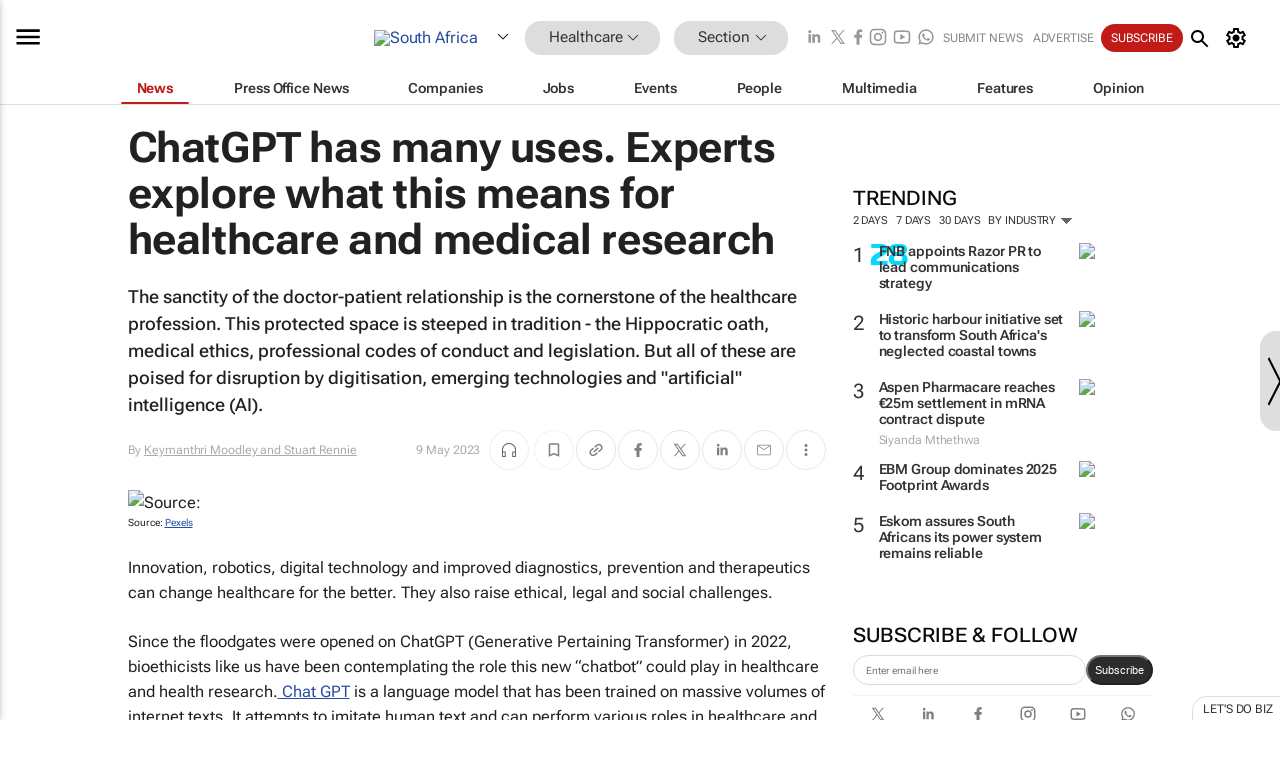

--- FILE ---
content_type: text/html; charset=utf-8
request_url: https://www.bizcommunity.com/Article/196/148/238246.html
body_size: 49538
content:
<!doctype html>
<html lang="en">
<head>
<script>var gaBP='';gaBP=(typeof bizPlatform!=='undefined')?bizPlatform():'';</script><script async src="https://www.googletagmanager.com/gtag/js?id=G-4M01RQ45QJ"></script><script>window.dataLayer = window.dataLayer || [];function gtag(){dataLayer.push(arguments);}gtag('js', new Date());gtag('config','G-4M01RQ45QJ',{'dimension1':'148','dimension2':'148','dimension3':'196','dimension4':'1','dimension5':'238246','dimension6':'0','dimension7':'2','dimension8':gaBP});</script>
<!--AD: /23319312375/Healthcare-->
<title>ChatGPT has many uses. Experts explore what this means for healthcare and medical research</title>
<link rel="canonical" href="https://www.bizcommunity.com/Article/196/148/238246.html">
<link rel="alternate" type="application/rss+xml" title="South Africa - Healthcare RSS Feed" href="https://www.bizcommunity.com/rss/196/148.html">
<meta name="title" content="ChatGPT has many uses. Experts explore what this means for healthcare and medical research">
<meta name="description"  content="The sanctity of the doctor-patient relationship is the cornerstone of the healthcare profession. This protected space is steeped in tradition - the Hippocratic oath, medical ethics, professional codes of conduct and legislation. But all of these are poised for disruption by digitisation, emerging technologies and 'artificial' intelligence (AI)...">
<meta name=keywords content="">
<meta http-equiv="Content-Language" content="en-us">
<meta http-equiv="content-type" content="text/html; charset=UTF-8">
<meta name="subject" content="Industry news">
<meta name="url"  content="https://www.bizcommunity.com/Article/196/148/238246.html">
<meta name="robots" content="index,follow">
<meta name="viewport" content="width=device-width, initial-scale=1">
<meta name="theme-color" content="#ffffff">
<meta property="og:title" content="ChatGPT has many uses. Experts explore what this means for healthcare and medical research">
<meta property="og:type" content="article">
<meta property="og:description" content="The sanctity of the doctor-patient relationship is the cornerstone of the healthcare profession. This protected space is steeped in tradition - the Hippocratic oath, medical ethics, professional codes of conduct and legislation. But all of these are poised for disruption by digitisation, emerging technologies and 'artificial' intelligence (AI)..." >
<meta property="og:site_name" content="Bizcommunity">
<meta property="og:url" content="https://www.bizcommunity.com/Article/196/148/238246.html">
<meta name="image" property="og:image" content="https://biz-file.com/c/2305/697361-1200x624.jpg?6">
<meta property="og:image:secure_url" content="https://biz-file.com/c/2305/697361-1200x624.jpg?6">
<meta property="og:image:alt" content="The sanctity of the doctor-patient relationship is the cornerstone of the healthcare profession. This protected space is steeped in tradition - the Hippocratic oath, medical ethics, professional codes of conduct and legislation. But all of these are poised for disruption by digitisation, emerging technologies and 'artificial' intelligence (AI)...">
<meta property="twitter:card" content="https://biz-file.com/c/2305/697361-1200x624.jpg?6">
<meta name="twitter:card" content="summary_large_image"> 
<meta name="twitter:title" content="ChatGPT has many uses. Experts explore what this means for healthcare and medical research"> 
<meta name="twitter:url" content="https://www.bizcommunity.com/Article/196/148/238246.html"> 
<meta name="twitter:description" content="The sanctity of the doctor-patient relationship is the cornerstone of the healthcare profession. This protected space is steeped in tradition - the Hippocratic oath, medical ethics, professional codes of conduct and legislation. But all of these are poised for disruption by digitisation, emerging technologies and 'artificial' intelligence (AI)..."> 
<meta name="twitter:image" content="https://biz-file.com/c/2305/697361-1200x624.jpg?6"> 
<meta name="twitter:site" content="@Bizcommunity"> 
<meta name="twitter:creator" content=" @Bizcommunity"> 
<meta property="fb:app_id" content="144806878919221"> 
<link rel="preconnect" href="https://biz-file.com">
<link rel="preconnect" href="https://cdn.jsdelivr.net">
<link href="/res/css/public-desktop.css?s112e" rel=stylesheet>
<link href="/res/css/test-site-live.css?s23" rel=stylesheet><link rel="icon" href="/favicon.ico" sizes="any"><link rel="icon" href="/res/img/favicon/favicon.svg" type="image/svg+xml"><link rel="apple-touch-icon" sizes="180x180" href="/res/img/favicon/apple-touch-icon.png"><link rel="icon" type="image/png" sizes="32x32" href="/res/img/favicon/favicon-32x32.png"><link rel="icon" type="image/png" sizes="16x16" href="/res/img/favicon/favicon-16x16.png"><link rel="manifest" href="/manifest.json"><link rel="apple-touch-icon" href="/res/img/biz-balls-apple-touch.png"><link rel="apple-touch-startup-image" href="/res/img/ios-startup.png"><style>.site-header-placeholder {background: transparent !important;} 
.body-container {margin-top:0px !important;} 
.btn-search--toggle{display:none;}
.CB_i{height: initial}
.RM_box--trending {.RM_small-square-link {display: none}}
.elevated-container--narrow-padding > div{position:static !important}

.front-page-jobs-container content-group { 
margin-top:10px !important;
}

.front-page-latest-jobs {
margin-top:10px !important;
}
	@media screen and (max-width: 768px) {
				.body-new-design--header-only.body-myaccount-page .site-header-placeholder {
					height: 94px;
				}
			}
.kMyAccountTable tr th {color: #fff !important;}
.CTS_title a {font-size: 27px;}</style>
<style>
@font-face {font-family:'Roboto Flex';font-style:normal;font-weight:100 1000;font-stretch:100%;font-display:swap;src:url(/res/font/roboto-flex-v9-wght-xtra.woff2) format('woff2');}
@supports (-webkit-hyphens:none){@font-face {font-family:'Roboto Flex';font-style:normal;font-weight:100 1000;font-stretch:100%;font-display:swap;src:url(/res/font/roboto-flex-v9-wght-xtra-safari.woff2) format('woff2');}}
</style>
<script>
var RNS = RNS || (Math.floor(Math.random() * 0x7FFFFFFF)+1).toString();
var _locationId=196;
var _categoryId=148;
var _contentType=1;
var _contentId=238246;
var _pageName='Article';
var jsPageType=2;
var adPosition = '';
</script>
<script src="/res/js/head.js?m48k"></script>
<script nomodule src="/res/js/head.es5.js?m48k"></script>
<script async="async" src="https://securepubads.g.doubleclick.net/tag/js/gpt.js"></script>
<script>window.googletag = window.googletag || {};window.googletag.cmd = window.googletag.cmd || [];var googletag = window.googletag;var googletagads = googletagads || [];googletag.cmd.push(function() {googletag.pubads().enableSingleRequest();googletag.pubads().disableInitialLoad();googletag.pubads().addEventListener('slotRenderEnded', function(event) {updateDFPAdSlot(event.slot.getSlotElementId(), event.isEmpty);});googletag.enableServices();});</script>
<link rel="preload" as="image" href="https://biz-file.com/c/2305/697361-700x364.jpg?6">
</head>
<body class=" body-is-public-page body-has-page-wrap body-content-page body-page-type-2 body-new-design--header-only body-menu-home body-new-header-july" data-x="addScrollClasses:{'scrollDownClass':'body--scroll-down','scrollUpClass':'body--scroll-up'}">
<div class="site-header"><div class="SH-option"><div class="d-flex" style="align-items: center;justify-content: space-between"><div id="desktop-menuToggle-mainMenu" class="SHO-hamburger"><div class="hamburger  j-hamburger" id="j-hamburger" data-x="axH:{'fireOnlyOnce':true}" data-target="j-sideMenu" data-href="/Request/RenderSideMenuContent.aspx?0&si=j-sideMenu"  ><span class="icon"></span></div><div id="j-sideMenu" class="side-menu-content"><div class="d-flex justify-content-center align-items-center" style="height: 80vh;width: 100%;justify-content: center"><img src="/res/img/m-loading.gif" alt=""></div><div class="SMC-overlay" onclick="$('#j-sideMenu').toggleClass('side-menu-content--open');$('.j-hamburger').removeClass('is-active');"></div></div></div><div class="logo"><a href="/"><img class="logo-img" src="https://biz-file.com/res/img/logo.png" alt=""></a></div><a class="j-country-hover country-hover country-hover country-hover" data-x="pRID:{'on':'hover','delay':200,'transition':'none','position':'below','stretchToFitLinksWidth':false,'removeDelayIfPopupVisible':true}" data-target="jLR-Country-Popup-logo"
data-url="/Request/selectcountrypopup.aspx?l=196&amp;c=148" href="/SelectCountry.aspx?l=196&amp;c=148" data-option="show-images"><span class="kvertical-align"><img class="flag" src="https://biz-file.com/res/img/flag/21/196.gif" width="21" height="14" alt="South Africa"></span><span class="pagedropdown-icon-wrapper"><span class="mui-icon_expand-more-black"></span></span></a><div class="bread-crumb"><!---ksjlkds33--><a class="BC-i SM-i SM-i--industries-dropdown" data-x="pRID:{'on':'hoverOnly','delay':200,'transition':'none','position':'below','stretchToFitLinksWidth':false,'removeDelayIfPopupVisible':true}" data-target="j-ind-popup-ksjlkds33" data-url="/Request/SelectIndustryPopupDouble.aspx?ct=1&c=148&pcth=BCI-popup&bfn=" href="/Articles/196/148.html"><span class="BCI-text"> Healthcare </span><span class="mui-icon_expand-more-black"></span></a><div id="j-ind-popup-ksjlkds33" class="BCI-popup j-escape-hide breadcrum-header" style="display:none"></div><span class="BC-nav mui-icon_arrow-forward-100"></span><a class="BC-i BC-i--section SM-i SM-i--industries-dropdown" data-x="pRID:{'on':'hoverOnly','delay':200,'transition':'none','position':'below','stretchToFitLinksWidth':false,'removeDelayIfPopupVisible':true}" data-target="j-cat-popup-ksjlkds33" href="/Articles/196/148.html" data-url="/Request/SelectCategory.aspx?l=196&c=148&hfba=0"><span class="BCI-text">Section </span><span class="mui-icon_expand-more-black"></span></a><div id="j-cat-popup-ksjlkds33" class="BCI-popup j-escape-hide breadcrum-header" style="display:none"></div></div><div class="search-section SHOR-search"><div id="j-search-box-ad91e8996cfa451fb4f4d67705ae6204" class="search-form search-form--cntrl right-search-search-control search-form--collapsed"><form class="d-flex align-items-center" method="post" action="/Search.aspx?l=196&c=1&s="  onfocusin="$('body').addClass('search-active');" onfocusout="$('body').removeClass('search-active');"><input id="j-search-input-right-search" placeholder="Search" name="s" class="search-input" type="text" oninput="document.querySelector('#j-btn-clear-text-right-search').style.display = this.value ? 'block' : 'none';" required /><div class="right-controls"><button id="j-btn-clear-text-right-search" class="btn-clear-text" aria-label="Clear search" type="button" onclick="document.getElementById('j-search-input-right-search').value = ''; this.style.display = 'none'; document.getElementById('j-search-input-right-search').focus();"><span class="clear-search-icon"></span></button><div class="btn-advanced-options" title="Advanced options" aria-label="Advanced options" data-x="pRID:{ 'on': 'hover','position': 'belowleft','transition': 'none'}" data-target="jSearch-PopUp-right-search"><span id="advanced-options-text-right-search" class="advanced-options-text"></span><span class="advanced-options-icon"></span></div></div><button class="btn-search" aria-label="Search" role="button"><span class="search-icon"></span></button><button id="j-btn-search-toggle-ad91e8996cfa451fb4f4d67705ae6204" class="btn-search btn-search--toggle" aria-label="toogle" role="button"><span class="search-icon"></span></button><input id="j-ctype-right-search" hidden type="text" name="ctype"></form><div id="j-search-overlay-ad91e8996cfa451fb4f4d67705ae6204" class="search-overlay"></div></div><div id="jSearch-PopUp-right-search" style="display:none;"><div class="pop1-arrow"></div><div class="pop1"><ul class="pop1-ul"><li txt="All" rel="/Request/SuggestAll.aspx"><a href="#" class="PUI-text" onclick="$('#j-ctype-right-search').val(0);$('#advanced-options-text-right-search').text('');">All</a></li><li txt="Articles" rel="/Request/SuggestArticles.aspx?l=196&c=148"><a  class="PUI-text" href="#" onclick="$('#j-ctype-right-search').val(1);$('#advanced-options-text-right-search').text('Articles');">Articles</a></li><li txt="Companies" rel="/Request/SuggestCompany.aspx"><a class="PUI-text" href="#" onclick="$('#j-ctype-right-search').val(12);$('#advanced-options-text-right-search').text('Companies');">Companies</a></li><li txt="Events" rel="/Request/SuggestEvents.aspx?l=196"><a class="PUI-text" href="#" onclick="$('#j-ctype-right-search').val(7);$('#advanced-options-text-right-search').text('Events');">Events</a></li><li txt="Galleries" rel="/Request/SuggestGalleries.aspx?l=196"><a  class="PUI-text" href="#" onclick="$('#j-ctype-right-search').val(8);$('#advanced-options-text-right-search').text('Galleries');">Galleries</a></li><li txt="Jobs" rel="/Request/SuggestJobs.aspx"><a  class="PUI-text" href="#" onclick="$('#j-ctype-right-search').val(10);$('#advanced-options-text-right-search').text('Jobs');">Jobs</a></li><li txt="People" rel="/Request/SuggestPeople.aspx"><a  class="PUI-text" href="#" onclick="$('#j-ctype-right-search').val(3);$('#advanced-options-text-right-search').text('People');">People</a></li></ul></div></div><script>onReady(function () {if (!true){return}let searchContainer = document.getElementById('j-search-box-ad91e8996cfa451fb4f4d67705ae6204');let toggleButton = document.getElementById('j-btn-search-toggle-ad91e8996cfa451fb4f4d67705ae6204');let overlay = document.getElementById('j-search-overlay-ad91e8996cfa451fb4f4d67705ae6204');
let body = document.body;
// When the toggle is clicked
// 1. Toggle the class on the search container to inclde the collapsed open class
// 2. Add event listeners for scroll and click outside to remove the open class
// 3. When the overlay is clicked, remove the open class
// 4. When clicked outside the search container, and scroll of scrollHeight  remove the open class
toggleButton.addEventListener('click', function (e) {
e.preventDefault();
searchContainer.classList.toggle('search-form--collapsed-open');
overlay.classList.toggle('search-overlay--open');
body.classList.toggle('right-search-search-control-active');
let scrolled = false;
let scrollHeight = 300;
// Function to handle clicks outside the .search element
function handleClickOutside(event) {
if (!searchContainer.contains(event.target)) {
RemoveClassRemoveListeners();
}
}
// Function to handle scroll beyond 300px
function handleScroll() {
if (window.scrollY > scrollHeight && !scrolled) {
scrolled = true;
RemoveClassRemoveListeners();
}
}
// Function to toggle the class and remove both event listeners
function RemoveClassRemoveListeners() {
searchContainer.classList.remove('search-form--collapsed-open');
overlay.classList.remove('search-overlay--open');
body.classList.remove('right-search-search-control-active');
// Remove event listeners
window.removeEventListener('scroll', handleScroll);
document.removeEventListener('click', handleClickOutside);
}
// Attach event listeners for scroll and click outside
window.addEventListener('scroll', handleScroll);
document.addEventListener('click', handleClickOutside);
});
overlay.addEventListener('click', function () {
searchContainer.classList.remove('search-form--collapsed-open');
overlay.classList.remove('search-overlay--open');
body.classList.remove('right-search-search-control-active');});});</script></div></div><div class="SHO-right d-flex items-center"><div class="social-media-links d-flex">
<a class="icon-link icon-link--linkedin" href="https://za.linkedin.com/company/bizcommunity" target="_blank" rel="noopener,nofollow,noindex" title="Bizcommunity linkedIn">
<span class="sb-linkedin-testsite"></span></a>
<a class="icon-link icon-link--x" href="https://www.bizcommunity.com/advertise/contactus" target="_blank" rel="noopener,nofollow,noindex" title="Bizcommunity x/twitter">
<span class="sb-x-testsite"></span></a>
<a class="icon-link icon-link--facebook" href="https://www.facebook.com/Bizcommunity" target="_blank" rel="noopener,nofollow,noindex" title="Bizcommunity facebook">
<span class="sb-facebook-testsite mr-n-4px ml-n-4px"></span></a>
<a class="icon-link icon-link--instagram" href="https://www.instagram.com/bizcommunity/" target="_blank" rel="noopener,nofollow,noindex" title="Bizcommunity instagram">
<span class="sb-instagram-testsite"></span></a>
<a class="icon-link icon-link--youtube" href="https://www.youtube.com/@bizcommunity" target="_blank" rel="noopener,nofollow,noindex" title="Bizcommunity youtube">
<span class="sb-youtube-testsite"></span></a>
<a class="icon-link icon-link--whatsapp" href="https://www.whatsapp.com/channel/0029Vacw0EY4SpkIG5yGPh2h" target="_blank" rel="noopener,nofollow,noindex" title="Bizcommunity whatsapp">
<span class="sb-whatsapp-testsite"></span></a>
</div>
<a class="SHOR-icon-link"
data-x="pRID:{'on':'hover', 'delay': 200, 'transition': 'none', 'tailClass': 'pop1-arrow', 'position': 'below','resizeWhenContentChanges':true, 'stretchToFitLinksWidth': false, 'removeDelayIfPopupVisible': true,'preventDefaultLink':true}"
data-target="jHL-socialMediaPages"
data-url="/Request/SelectSocialMediaSitesPopup.aspx" href="https://www.bizcommunity.com/advertise/contactus"><span class="CHSRIL-icon m-icon m-icon_share "></span></a><div class="SHOR-links d-flex items-center justify-center cdhdi"><a class="SHORL-i SHORL-i--extra-link" data-target="jSubmitBox-3" data-url="/Request/SelectSubmitPopup.aspx?ru=%2fArticle%2f196%2f148%2f238246.html" href="/SubmitNews.aspx?l=196&c=148">Submit news</a><a class="SHORL-i SHORL-i--extra-link"
href="https://www.bizcommunity.com/advertise?utm_source=bizcommunity&utm_medium=site&utm_campaign=topstrip">Advertise</a><a class="SHORL-i SHORL-i--cta" href="/Signup.aspx?l=196&c=1&ss=siteHeader">Subscribe</a><a class="SHORL-i SHORL-i--my-account  j-myaccount-hover d-flex" data-url="/Request/SelectMyAccountPopup.aspx?ru=%2fArticle%2f196%2f148%2f238246.html" href="/MyAccount/Home.aspx" data-target="jMyAccountBox" href="/MyAccount/Home.aspx" aria-label="MyAccount"><span class="sm-myaccount-text">My Account</span><span class="icon mui-icon_cog j-myaccount-icon"></span></a></div><div class="SHO-controls--mobile"><ul class="sm-ul"><li class="search-toggle" onclick="$('.search-form').toggleClass('search-form--open-for-mobile');$('.SH-mobile-strip').toggleClass('d-none');$('.site-header').toggleClass('site-header--has-mobile-search');"></li><li class="ts-m-tool"><a class="sm-a sm-a--small-margin j-myaccount-hover" data-url="/Request/SelectMyAccountPopup.aspx?ru=%2fArticle%2f196%2f148%2f238246.html" href="/MyAccount/Home.aspx" data-target="jMyAccountBox" href="/MyAccount/Home.aspx" aria-label="MyAccount"><span class="sm-myaccount-text"></span><span id="" class="icon mui-icon_cog j-myaccount-icon"></span></a></li></ul></div></div></div><div class="SH-top-strip"><div class="SHTS-menus d-flex"><div class="SHTS-middle d-flex"><div class="SHTSM-menu"><div class="site-menu d-flex"><div class="SM-items d-flex"><a class="SM-i SM-i--dropdown SM-i--current SM-i-News "
href="/Healthcare"  data-target="j-mi-News"><span class="SM-i-text d-flex items-center justify-between">News</span></a><a class="SM-i SM-i--dropdown SM-i-PressOffice "
href="/CompanyNews/196/148.html"  data-target="j-mi-PressOffice"><span class="SM-i-text d-flex items-center justify-between">Press Office News</span></a><a class="SM-i SM-i--dropdown SM-i-Companies "
href="/Companies/196/148.html"  data-target="j-mi-Companies"><span class="SM-i-text d-flex items-center justify-between">Companies</span></a><a class="SM-i SM-i--dropdown SM-i-Jobs "
href="/JobIndustries.aspx?l=196&c=1"  data-target="j-mi-Jobs"><span class="SM-i-text d-flex items-center justify-between">Jobs</span></a><a class="SM-i SM-i--dropdown SM-i-Events "
href="/Events/196/148.html"  data-target="j-mi-Events"><span class="SM-i-text d-flex items-center justify-between">Events</span></a><a class="SM-i SM-i--dropdown SM-i-People "
href="/People/196/148.html"  data-target="j-mi-People"><span class="SM-i-text d-flex items-center justify-between">People</span></a><a class="SM-i SM-i--dropdown SM-i-Multimedia "
href="/Multimedia/196/148.html"  data-target="j-mi-Multimedia"><span class="SM-i-text d-flex items-center justify-between">Multimedia</span></a><a class="SM-i SM-i--dropdown SM-i-SpecialSections "
href="https://www.bizcommunity.com/advertise/sponsorship-content"  data-target="j-mi-SpecialSections"><span class="SM-i-text d-flex items-center justify-between">Features</span></a><a class="SM-i SM-i--dropdown SM-i-Contributors "
href="/ContributorArticles/196/148.html"  data-target="j-mi-Contributors"><span class="SM-i-text d-flex items-center justify-between">Opinion</span></a><div class="SM-items--block"><a class="SM-i"
href="https://www.bizcommunity.com/advertise?utm_source=bizcommunity&utm_medium=site&utm_campaign=topstrip"><span class="SM-i-text d-flex items-center justify-between">Advertise</span></a><a class="SM-i j-myaccount-hover" data-target="jSubmitBox-2" data-url="/Request/SelectSubmitPopup.aspx?ru=%2fArticle%2f196%2f148%2f238246.html" href="/SubmitNews.aspx?l=196&c=148"><span class="SM-i-text d-flex items-center justify-between">Submit news</span></a><div class="myaccount-popup shadow-2" id="jSubmitBox-2" style="display:none;width:fit-content;" data-track="top strip my account pop up"></div></div></div><div id="j-mi-News" class="mm-popup" style="display:none;"><div class="pop1 clear-before-after"><ul class="pop1-col pop1-ul"><li><a class="PUI-text" href="/Healthcare">News</a></li><li><a class="PUI-text" href="/CompanyNews/196/148.html">Company news</a></li><li><a class="PUI-text" href="/InBriefs/196/148.html">In briefs</a></li><li><a class="PUI-text" href="/PeopleNews/196/148.html">New appointments</a></li><li><a class="PUI-text" href="/Accounts/196/4.html">New business</a></li><li><a class="PUI-text" href="/NewsletterList.aspx">Newsletters</a></li><li><a class="PUI-text" href="/MostReadArticles/196/148.html">Most read articles</a></li><li><a class="PUI-text" href="/MySavedContent.aspx?id=0&ct=1">Saved content</a></li></ul><div class="pop1-col pop1-right"><a class="kSubmitButton kRound" href="/SubmitNews.aspx?l=196&c=148" title="Submit news" rel="noindex">Submit news</a></div></div></div><div id="j-mi-PressOffice" class="mm-popup" style="display:none;"><div class="pop1 clear-before-after"><ul class="pop1-col pop1-ul"><li><a class="PUI-text" href="/CompanyNews/196/148.html">Press Office news</a></li><li><a class="PUI-text" href="/PressOffices/196/148.html">Press Offices</a></li><li><a class="PUI-text" href="/advertise/bizoffice?utm_source=bizcommunity&utm_medium=site&utm_campaign=link-topMenu">Press Office info</a></li><li><a class="PUI-text" href="/MyAccount/Companies.aspx">My Press Office</a></li></ul><div class="pop1-col pop1-right"><a class="kSubmitButton kRound" href="/SubmitNews.aspx?l=196&c=148" title="Publish your news on Biz" rel="noindex">Publish your news on Biz</a></div></div></div><div id="j-mi-Companies" class="mm-popup" style="display:none;"><div class="pop1 clear-before-after"><ul class="pop1-col pop1-ul"><li><a class="PUI-text" href="/Companies/196/148.html">Companies</a></li><li><a class="PUI-text" href="/CompanyNews/196/148.html">Company news</a></li><li><a class="PUI-text" href="/PressOfficeList.aspx">Press Office Newsrooms</a></li><li><a class="PUI-text" href="/MyAccount/Companies.aspx">My company</a></li><li><a class="PUI-text" href="/MySavedCompanies.aspx">My saved companies</a></li></ul><div class="pop1-col pop1-right"><a class="kSubmitButton kRound" href="/ListCompany.aspx?l=196&c=148" title="Get a Biz listing" rel="noindex">Get a Biz listing</a><a class="kSubmitButton kRound" href="/SubmitNews.aspx?l=196&c=148" title="Publish your news on Biz" rel="noindex">Publish your news on Biz</a></div></div></div><div id="j-mi-Jobs" class="mm-popup" style="display:none;"><div class="pop1 clear-before-after"><ul class="pop1-col pop1-ul"><li><a class="PUI-text" href="/JobIndustries.aspx?l=196&c=1">Jobs offered</a></li><li><a class="PUI-text" href="/JobsWanted.aspx?l=196&c=148&ct=11">Jobs wanted</a></li><li><a class="PUI-text" href="/MySavedJobs.aspx">My saved jobs</a></li><li><a class="PUI-text" href="/MyAccount/CVView.aspx">My CV</a></li><li><a class="PUI-text" href="/Recruiters/196/148.html">Recruiters</a></li><li><a class="PUI-text" href="/CompaniesRecruiting/196/148.html">Companies recruiting</a></li><li><a class="PUI-text" href="/PostJobOffered.aspx?">Post your job ad</a></li><li><a class="PUI-text" href="/MyAccount/Jobs.aspx">Recruitment login</a></li></ul><div class="pop1-col pop1-right"><a class="kSubmitButton kRound" href="/PostJob.aspx" title="Post a job" rel="noindex">Post a job</a></div></div></div><div id="j-mi-Events" class="mm-popup" style="display:none;"><div class="pop1 clear-before-after"><ul class="pop1-col pop1-ul"><li><a class="PUI-text" href="/Events/196/148/cst-3.html">Industry events</a></li><li><a class="PUI-text" href="/Events/196/148/cst-4.html">Workshops</a></li><li><a class="PUI-text" href="/Events/196/148/cst-106.html">Other</a></li><li><a class="PUI-text" href="/Calendar/196/4.html">Calendar</a></li></ul><div class="pop1-col pop1-right"><a class="kSubmitButton kRound" href="/SubmitEvent.aspx" title="Submit event" rel="noindex">Submit event</a></div></div></div><div id="j-mi-People" class="mm-popup" style="display:none;"><div class="pop1 clear-before-after"><ul class="pop1-col pop1-ul"><li><a class="PUI-text" href="/People/196/148.html">Find people</a></li><li><a class="PUI-text" href="/PeopleYouMayKnow.aspx">People you may know</a></li><li><a class="PUI-text" href="/ProfileInvite.aspx">Invite people</a></li><li><a class="PUI-text" href="/EditProfile.aspx">Edit my profile</a></li></ul><div class="pop1-col pop1-right"></div></div></div><div id="j-mi-Multimedia" class="mm-popup" style="display:none;"><div class="pop1 clear-before-after"><ul class="pop1-col pop1-ul"><li><a class="PUI-text" href="/Videos/196/148.html">Videos</a></li><li><a class="PUI-text" href="/Audios/196/148.html">Audios</a></li><li><a class="PUI-text" href="/Galleries/196/148.html">Galleries</a></li><li><a class="PUI-text" href="/Multimedia/196/589.html">BizTakeouts</a></li></ul><div class="pop1-col pop1-right"><a class="kSubmitButton kRound" href="/MyAccount/SubmitMultimediaAd.aspx" title="Submit your media" rel="noindex">Submit your media</a></div></div></div><!-- These sub menus are loaded at run time, Check the method that creates the cRenderMenuItem menu list --><div id="j-mi-SpecialSections" class="mm-popup" style="display:none;"><div class="pop1 clear-before-after"><ul class="pop1-col pop1-ul"><li><a class="PUI-text" href="/LoeriesCreativeWeek">Loeries Creative Week</a></li><li><a class="PUI-text" href="/Pendoring">Pendoring</a></li><li><a class="PUI-text" href="/BizTrends">BizTrends</a></li><li><a class="PUI-text" href="/BizTrendsTV">BizTrendsTV</a></li><li><a class="PUI-text" href="/NedbankIMC">IMC Conference</a></li><li><a class="PUI-text" href="/OrchidsandOnions">Orchids and Onions</a></li><li><a class="PUI-text" href="/TheLeadCreative">The Lead Creative</a></li><li><a class="PUI-text" href="/SpecialSections.aspx">More Sections</a></li></ul><div class="pop1-col pop1-right"><a class="kSubmitButton kRound" href="https://www.bizcommunity.com/advertise/sponsorship-content" title="Features calendar" rel="noindex">Features calendar</a></div></div></div><div id="j-mi-Contributors" class="mm-popup" style="display:none;"><div class="pop1 clear-before-after"><ul class="pop1-col pop1-ul"><li><a class="PUI-text" href="/ContributorArticles/196/148.html">Articles</a></li></ul><div class="pop1-col pop1-right"><a class="kSubmitButton kRound" href="/SubmitNews.aspx?l=196&c=148" title="Contribute" rel="noindex">Contribute</a></div></div></div></div><div id="j-industryDropDown-site-menu" class="industryDropDown" style="display:none;min-width: 200px"></div></div></div></div></div><div class="SHTS-search-section SH-toggle-search-section"><div class="SHSS-search-box"><div id="j-search-box-5198876630714502b486dbf167fd60a5" class="search-form search-form--cntrl header-search-search-control "><form class="d-flex align-items-center" method="post" action="/Search.aspx?l=196&c=1&s="  onfocusin="$('body').addClass('search-active');" onfocusout="$('body').removeClass('search-active');"><input id="j-search-input-header-search" placeholder="Search" name="s" class="search-input" type="text" oninput="document.querySelector('#j-btn-clear-text-header-search').style.display = this.value ? 'block' : 'none';" required /><div class="right-controls"><button id="j-btn-clear-text-header-search" class="btn-clear-text" aria-label="Clear search" type="button" onclick="document.getElementById('j-search-input-header-search').value = ''; this.style.display = 'none'; document.getElementById('j-search-input-header-search').focus();"><span class="clear-search-icon"></span></button><div class="btn-advanced-options" title="Advanced options" aria-label="Advanced options" data-x="pRID:{ 'on': 'hover','position': 'belowleft','transition': 'none'}" data-target="jSearch-PopUp-header-search"><span id="advanced-options-text-header-search" class="advanced-options-text"></span><span class="advanced-options-icon"></span></div></div><button class="btn-search" aria-label="Search" role="button"><span class="search-icon"></span></button><button id="j-btn-search-toggle-5198876630714502b486dbf167fd60a5" class="btn-search btn-search--toggle" aria-label="toogle" role="button"><span class="search-icon"></span></button><input id="j-ctype-header-search" hidden type="text" name="ctype"></form><div id="j-search-overlay-5198876630714502b486dbf167fd60a5" class="search-overlay"></div></div><div id="jSearch-PopUp-header-search" style="display:none;"><div class="pop1-arrow"></div><div class="pop1"><ul class="pop1-ul"><li txt="All" rel="/Request/SuggestAll.aspx"><a href="#" class="PUI-text" onclick="$('#j-ctype-header-search').val(0);$('#advanced-options-text-header-search').text('');">All</a></li><li txt="Articles" rel="/Request/SuggestArticles.aspx?l=196&c=148"><a  class="PUI-text" href="#" onclick="$('#j-ctype-header-search').val(1);$('#advanced-options-text-header-search').text('Articles');">Articles</a></li><li txt="Companies" rel="/Request/SuggestCompany.aspx"><a class="PUI-text" href="#" onclick="$('#j-ctype-header-search').val(12);$('#advanced-options-text-header-search').text('Companies');">Companies</a></li><li txt="Events" rel="/Request/SuggestEvents.aspx?l=196"><a class="PUI-text" href="#" onclick="$('#j-ctype-header-search').val(7);$('#advanced-options-text-header-search').text('Events');">Events</a></li><li txt="Galleries" rel="/Request/SuggestGalleries.aspx?l=196"><a  class="PUI-text" href="#" onclick="$('#j-ctype-header-search').val(8);$('#advanced-options-text-header-search').text('Galleries');">Galleries</a></li><li txt="Jobs" rel="/Request/SuggestJobs.aspx"><a  class="PUI-text" href="#" onclick="$('#j-ctype-header-search').val(10);$('#advanced-options-text-header-search').text('Jobs');">Jobs</a></li><li txt="People" rel="/Request/SuggestPeople.aspx"><a  class="PUI-text" href="#" onclick="$('#j-ctype-header-search').val(3);$('#advanced-options-text-header-search').text('People');">People</a></li></ul></div></div><script>onReady(function () {if (!false){return}let searchContainer = document.getElementById('j-search-box-5198876630714502b486dbf167fd60a5');let toggleButton = document.getElementById('j-btn-search-toggle-5198876630714502b486dbf167fd60a5');let overlay = document.getElementById('j-search-overlay-5198876630714502b486dbf167fd60a5');
let body = document.body;
// When the toggle is clicked
// 1. Toggle the class on the search container to inclde the collapsed open class
// 2. Add event listeners for scroll and click outside to remove the open class
// 3. When the overlay is clicked, remove the open class
// 4. When clicked outside the search container, and scroll of scrollHeight  remove the open class
toggleButton.addEventListener('click', function (e) {
e.preventDefault();
searchContainer.classList.toggle('search-form--collapsed-open');
overlay.classList.toggle('search-overlay--open');
body.classList.toggle('header-search-search-control-active');
let scrolled = false;
let scrollHeight = 300;
// Function to handle clicks outside the .search element
function handleClickOutside(event) {
if (!searchContainer.contains(event.target)) {
RemoveClassRemoveListeners();
}
}
// Function to handle scroll beyond 300px
function handleScroll() {
if (window.scrollY > scrollHeight && !scrolled) {
scrolled = true;
RemoveClassRemoveListeners();
}
}
// Function to toggle the class and remove both event listeners
function RemoveClassRemoveListeners() {
searchContainer.classList.remove('search-form--collapsed-open');
overlay.classList.remove('search-overlay--open');
body.classList.remove('header-search-search-control-active');
// Remove event listeners
window.removeEventListener('scroll', handleScroll);
document.removeEventListener('click', handleClickOutside);
}
// Attach event listeners for scroll and click outside
window.addEventListener('scroll', handleScroll);
document.addEventListener('click', handleClickOutside);
});
overlay.addEventListener('click', function () {
searchContainer.classList.remove('search-form--collapsed-open');
overlay.classList.remove('search-overlay--open');
body.classList.remove('header-search-search-control-active');});});</script></div></div><div class="SH-mobile-strip d-mobile-only"><div id="j-mobile-subheader-wrapper" class="mobile-subheader-wrapper"><nav class="mobile-subheader"><ul id="j-menu-horizontal-scroll" class="menu-horizontal-scroll"><li><a href="/Allindustries">Home</a></li><li><a href="/Articles/196/148.html">Healthcare</a></li><li class="" ><a href="/MarketingMedia">Marketing &amp; Media</a></li><li class="" ><a href="/Agriculture">Agriculture</a></li><li class="" ><a href="/Automotive">Automotive</a></li><li class="" ><a href="/Construction">Construction &amp; Engineering</a></li><li class="" ><a href="/Education">Education</a></li><li class="" ><a href="/Energy">Energy &amp; Mining</a></li><li class="" ><a href="/Entrepreneurship">Entrepreneurship</a></li><li class="" ><a href="/ESG-Sustainability">ESG &amp; Sustainability</a></li><li class="" ><a href="/Finance">Finance</a></li><li class="" ><a href="/HR">HR &amp; Management</a></li><li class="" ><a href="/IT">ICT</a></li><li class="" ><a href="/Legal">Legal</a></li><li class="" ><a href="/Lifestyle">Lifestyle</a></li><li class="" ><a href="/Logistics">Logistics &amp; Transport</a></li><li class="" ><a href="/Manufacturing">Manufacturing</a></li><li class="" ><a href="/Property">Property</a></li><li class="" ><a href="/Retail">Retail</a></li><li class="" ><a href="/Tourism">Tourism &amp; Travel</a></li><li ><a href="/Articles//1/11/g-1.html">International</a></li><li><a style="text-transform:uppercase" href="/SubmitNews.aspx">Submit news</a></li></ul></nav></div></div></div></div>
<div id="j-site-header-placeholder" class="site-header-placeholder"></div>
<div id="jLR-Country-Popup-logo" style="display:none; min-width: 200px;"></div>
<div id="jLR-Country-Popup" style="display:none; min-width: 200px;"></div>
<div class="myaccount-popup shadow-2" id="jMyAccountBox" style="display:none;width:fit-content;width:150px" data-track="top strip my account pop up"></div>
<!-- Hidden div element -->
<div id="jHL-socialMediaPages" style="display:none"></div>
<div class="sidebar"><div class="SB_box SB_box--menu" ><h2 class="SB_heading SB_heading__industries" style="margin-top:0px;">Industries</h2><div class="SB_content SB_content__industries" data-x="pRID:{'childHover':true,'on':'hover','delay':0,'transition':'none','resizeWhenContentChanges':true,'position':'right','topOffset':-45,'showLoading':true,'overlayId':'j-pop-overlay'}"data-target="j-SB_popright" data-url="/Request/IndustryCategoryMenuContents.aspx?hsp=1&tp=leftIndPop&dir="><a class="SB_i "  href="/AllIndustries?utm_source=bizcommunity&utm_medium=site&utm_campaign=link-industry">All industries</a><a class="SB_i" data-show="j-leftIndPop-SB_PR_ind-358" href="/Agriculture">Agriculture</a><a class="SB_i" data-show="j-leftIndPop-SB_PR_ind-454" href="/Automotive">Automotive</a><a class="SB_i" data-show="j-leftIndPop-SB_PR_ind-360" href="/Construction">Construction &amp; Engineering</a><a class="SB_i" data-show="j-leftIndPop-SB_PR_ind-371" href="/Education">Education</a><a class="SB_i" data-show="j-leftIndPop-SB_PR_ind-355" href="/Energy">Energy &amp; Mining</a><a class="SB_i" data-show="j-leftIndPop-SB_PR_ind-836" href="/Entrepreneurship">Entrepreneurship</a><a class="SB_i" data-show="j-leftIndPop-SB_PR_ind-356" href="/ESG-Sustainability">ESG &amp; Sustainability</a><a class="SB_i" data-show="j-leftIndPop-SB_PR_ind-357" href="/Finance">Finance</a><a class="SB_i SB_i--active" data-show="j-leftIndPop-SB_PR_ind-148" href="/Healthcare">Healthcare</a><a class="SB_i" data-show="j-leftIndPop-SB_PR_ind-362" href="/HR">HR &amp; Management</a><a class="SB_i" data-show="j-leftIndPop-SB_PR_ind-379" href="/IT">ICT</a><a class="SB_i" data-show="j-leftIndPop-SB_PR_ind-364" href="/Legal">Legal</a><a class="SB_i" data-show="j-leftIndPop-SB_PR_ind-427" href="/Lifestyle">Lifestyle</a><a class="SB_i" data-show="j-leftIndPop-SB_PR_ind-389" href="/Logistics">Logistics &amp; Transport</a><a class="SB_i" data-show="j-leftIndPop-SB_PR_ind-365" href="/Manufacturing">Manufacturing</a><a class="SB_i" data-show="j-leftIndPop-SB_PR_ind-11" href="/MarketingMedia">Marketing &amp; Media</a><a class="SB_i" data-show="j-leftIndPop-SB_PR_ind-368" href="/Property">Property</a><a class="SB_i" data-show="j-leftIndPop-SB_PR_ind-160" href="/Retail">Retail</a><a class="SB_i" data-show="j-leftIndPop-SB_PR_ind-373" href="/Tourism">Tourism &amp; Travel</a></div><div id="j-SB_popright" class="SB_popright j-escape-hide" style="display:none"></div></div>
<div class="SB_box SB_box--menu"><h2 class="SB_heading">Features</h2><div class="SB_content"  ><a class="SB_i SB_i--features" href="/LoeriesCreativeWeek">Loeries Creative Week</a><a class="SB_i SB_i--features" href="/Pendoring">Pendoring</a><a class="SB_i SB_i--features" href="/BizTrends">BizTrends</a><a class="SB_i SB_i--features" href="/BizTrendsTV">BizTrendsTV</a><a class="SB_i SB_i--features" href="/NedbankIMC">IMC Conference</a><a class="SB_i SB_i--features" href="/OrchidsandOnions">Orchids and Onions</a><a class="SB_i SB_i--features" href="/TheLeadCreative">The Lead Creative</a><a class="SB_small-square-link jxMore " href="/SpecialSections.aspx" data-href="/Request/SpecialSections.aspx?lstIc=SB_i&lstc=SB_content-items">More Sections..</a></div></div>
<div class="SB_box SB_box--companies"><h2 class="SB_heading">In the news</h2><div class="SB_content" ><a class="SB_i-company jxPHOH" data-position-override="right" data-href="/PressOffice/News.aspx?ci=419819&cid=0&pnc=1"
href="/PressOffice/SkinRenewal"><img src="https://biz-file.com/b/2111/989948.png?4" data-src="https://biz-file.com/b/2111/989948.png?4" class="lazyload" width="106"  height="14"  alt="Skin Renewal" loading="lazy"></a><a class="SB_i-company jxPHOH" data-position-override="right" data-href="/PressOffice/News.aspx?ci=589339&cid=0&pnc=1"
href="/PressOffice/Stone"><img src="https://biz-file.com/b/2206/2313792.png?3" data-src="https://biz-file.com/b/2206/2313792.png?3" class="lazyload" width="100"  height="28"  alt="Stone" loading="lazy"></a><a class="SB_i-company jxPHOH" data-position-override="right" data-href="/PressOffice/News.aspx?ci=176871&cid=0&pnc=1"
href="/PressOffice/OLCThroughTheLineCommunications"><img src="https://biz-file.com/b/2203/398009.png?3" data-src="https://biz-file.com/b/2203/398009.png?3" class="lazyload" width="80"  height="41"  alt="OLC Through The Line Communications" loading="lazy"></a><a class="SB_i-company jxPHOH" data-position-override="right" data-href="/PressOffice/News.aspx?ci=162592&cid=0&pnc=1"
href="/PressOffice/Bizcommunity.com"><img src="https://biz-file.com/b/2003/307356.gif?4" data-src="https://biz-file.com/b/2003/307356.gif?4" class="lazyload" width="60"  height="60"  alt="Bizcommunity.com" loading="lazy"></a><a class="SB_i-company jxPHOH" data-position-override="right" data-href="/PressOffice/News.aspx?ci=142398&cid=0&pnc=1"
href="/PressOffice/icandiCQ"><img src="https://biz-file.com/b/2402/151786.png?7" data-src="https://biz-file.com/b/2402/151786.png?7" class="lazyload" width="60"  height="60"  alt="icandi CQ" loading="lazy"></a><a class="SB_i-company jxPHOH" data-position-override="right" data-href="/PressOffice/News.aspx?ci=119556&cid=0&pnc=1"
href="/PressOffice/COHSASA"><img src="https://biz-file.com/b/2410/19997.png?4" data-src="https://biz-file.com/b/2410/19997.png?4" class="lazyload" width="100"  height="29"  alt="COHSASA" loading="lazy"></a><a class="SB_submit-link" href="/AdvertisingRates-pressoffice.html">Enquire about a company Biz Press Office</a></div></div></div><div id="j-mobilebottomtoolbar" class="mbt d-mobile-only"><div id="j-mobilebottomtoolbar-industries" class="mbt-industries"><div class="mbt-menuitem mbt-menuitem_industries "><a href="/Agriculture">Agriculture</a></div><div class="mbt-menuitem mbt-menuitem_industries "><a href="/Automotive">Automotive</a></div><div class="mbt-menuitem mbt-menuitem_industries "><a href="/Construction">Construction &amp; Engineering</a></div><div class="mbt-menuitem mbt-menuitem_industries "><a href="/Education">Education</a></div><div class="mbt-menuitem mbt-menuitem_industries "><a href="/Energy">Energy &amp; Mining</a></div><div class="mbt-menuitem mbt-menuitem_industries "><a href="/Entrepreneurship">Entrepreneurship</a></div><div class="mbt-menuitem mbt-menuitem_industries "><a href="/ESG-Sustainability">ESG &amp; Sustainability</a></div><div class="mbt-menuitem mbt-menuitem_industries "><a href="/Finance">Finance</a></div><div class="mbt-menuitem mbt-menuitem_industries "><a href="/Healthcare">Healthcare</a></div><div class="mbt-menuitem mbt-menuitem_industries "><a href="/HR">HR &amp; Management</a></div><div class="mbt-menuitem mbt-menuitem_industries "><a href="/IT">ICT</a></div><div class="mbt-menuitem mbt-menuitem_industries "><a href="/Legal">Legal</a></div><div class="mbt-menuitem mbt-menuitem_industries "><a href="/Lifestyle">Lifestyle</a></div><div class="mbt-menuitem mbt-menuitem_industries "><a href="/Logistics">Logistics &amp; Transport</a></div><div class="mbt-menuitem mbt-menuitem_industries "><a href="/Manufacturing">Manufacturing</a></div><div class="mbt-menuitem mbt-menuitem_industries "><a href="/MarketingMedia">Marketing &amp; Media</a></div><div class="mbt-menuitem mbt-menuitem_industries "><a href="/Property">Property</a></div><div class="mbt-menuitem mbt-menuitem_industries "><a href="/Retail">Retail</a></div><div class="mbt-menuitem mbt-menuitem_industries "><a href="/Tourism">Tourism &amp; Travel</a></div></div><div class="mbt-scroll d-flex"><a href="/AllIndustries" class="MBTS-link"><div class="MBTSL-icon-container  MBTSL-icon-container--current "><span class="icon mui-icon_home"></span></div><p class="MBTSL-caption">News</p></a><a id="j-industriesmenu" href="#" class="MBTS-link "><div class="MBTSL-icon-container "><span class="icon mui-icon_app"></span></div><p class="MBTSL-caption">Industries</p></a><a href="/Companies/196/148.html" class="MBTS-link"><div class="MBTSL-icon-container "><span class="icon mui-icon_company"></span></div><p class="MBTSL-caption">Companies</p></a><a href="/JobIndustries.aspx?l=196&c=148" class="MBTS-link"><div class="MBTSL-icon-container "><span class="icon mui-icon_work"></span></div><p class="MBTSL-caption">Jobs</p></a><a href="/Events/196/148.html" class="MBTS-link"><div class="MBTSL-icon-container "><span class="icon mui-icon_calender"></span></div><p class="MBTSL-caption">Events</p></a><a href="/People/196/148.html" class="MBTS-link"><div class="MBTSL-icon-container "><span class="icon mui-icon_groups"></span></div><p class="MBTSL-caption">People</p></a><a href="/Videos/196/148.html" class="MBTS-link"><div class="MBTSL-icon-container "><span class="icon mui-icon_play"></span></div><p class="MBTSL-caption">Video</p></a><a href="/Audios/196/148.html" class="MBTS-link"><div class="MBTSL-icon-container "><span class="icon mui-icon_sound"></span></div><p class="MBTSL-caption">Audio</p></a><a href="/Galleries/196/148.html" class="MBTS-link"><div class="MBTSL-icon-container "><span class="icon mui-icon_gallaries"></span></div><p class="MBTSL-caption">Galleries</p></a><a href="/MyAccount/SubmitArticle.aspx" class="MBTS-link"><div class="MBTSL-icon-container "><span class="icon mui-icon_post-ad"></span></div><p class="MBTSL-caption">Submit content</p></a><a href="/MyAccount/Home.aspx" class="MBTS-link"><div class="MBTSL-icon-container "><span class="icon mui-icon_person"></span></div><p class="MBTSL-caption">My Account</p></a><a href="https://www.bizcommunity.com/advertise" class="MBTS-link"><div class="MBTSL-icon-container "><span class="icon mui-icon_brand-awareness"></span></div><p class="MBTSL-caption">Advertise with us</p></a></div></div>

<div  class="body-container body-center " >

<!--AD leaderboard-top -->
<div id='div-gpt-ad-96eca851-9d1e-4541-a0e0-8817897945b0-638977654212894258' class='j-adslot jxa bizad ad-leaderboard-top d-desktop-only ' style='width:970px;height:90px;' data-width='970' data-height='90' data-adtype='leaderboard-top' data-adunit='/23319312375/Healthcare' data-tname='pos' data-tvalue='leaderboard-top' data-visible data-platform='2' data-adwidthlimit='0'></div>

<div class="subheader"></div><style>li.mm-current a.mm-a {border-top: none;}</style><div id="main-article-196-148-1-238246" class="j-main main has-right-margin"><div class="right-margin">

<!--AD right-first -->
<div id='div-gpt-ad-6f6e029b-7b98-49d8-9071-3e33a60acb2f-638977654212894258' class='j-adslot jxa bizad ad-right-first d-desktop-only ' style='margin-bottom:40px;width:300px;height:250px;' data-width='300' data-height='250' data-adtype='right-first' data-adunit='/23319312375/Healthcare' data-tname='pos' data-tvalue='right-first' data-visible data-platform='2' data-adwidthlimit='0'></div>

<div id="kBox549" class="RM_box" ><div class="RMB_content xv3"><div id="div--fb20e"><div debugdata="XXName-1-196-148-3-1-InstanceRightHandMargin-2-False-xx" class="kH3Box" id="oBoxWidget963"><div class="kH3Content"><style>	@font-face {font-family: 'Formula1Bold';src: url('https://cdn.bizcommunity.com/f/2510/Formula1-Bold_web.ttf') format('truetype');font-weight: bold;font-style: normal;font-display: swap;}</style>	<div id="countdownShow" style="position: relative;">	<a href="https://www.bizcommunity.com/article/be-janu-ready-626791a" target="_blank"><img			src="https://biz-file.com/f/2510/Whats-your-2026.gif" alt="" /></a>	<span style="font-weight:bold;font-size:27px; font-family:'Formula1Bold','Roboto Flex',Arial, sans-serif;position: absolute;left:17px;top: 115px;color:#02d9ff"		id="countdownNum"></span></div><script>	function workingDaysTo(endDate) {		let current = new Date(new Date().setHours(0, 0, 0, 0));		let count = 0;		while (current <= endDate) {const day = current.getDay();if (day !== 0 && day !== 6) count++; current.setDate(current.getDate() + 1);}		return count-3;	}	function CountDownTimer(target_date, onlydays, id, beforeId, afterId, options) {		if (!id) id = "countdown";		if (!beforeId) beforeId = "tbefore";		if (!afterId) afterId = "tafter";		var interval = 1000;		var settings = {interval: 0};		if (options) { $.extend(settings, options); }		if (settings.interval > interval) { interval = settings.interval; }		var days = workingDaysTo(target_date);		if (days >= 1) {			setTimeout(function () {				if (days === 1) days = 1;				$("#" + id).html(days);				$("#" + beforeId).hide();				$("#" + afterId).slideDown();			}, interval);		} else {			$("#" + beforeId).hide();			$("#" + afterId).show();		}	}onReady(function () {CountDownTimer(new Date('Dec 15  2025 18:00:00 GMT+0200'), true, 'countdownNum', '', 'countdownShow', { useimage: false,fontfamily: 'Din', fontsize: 70, interval: 1000, fontcolor: 'ffffff'});});</script></div></div></div></div></div><div class="RM_box j-next-click-container RM_box--numbered RM_box--trending"  data-next-click-message="trending"><div class="elevated-container-right-margin"><div class="d-flex justify-between align-items-center"><h2 class="RMB_heading">Trending </h2></div><span></span><div class=" RM_tag-links"><a class="class1 class2" data-x="axH" data-target="j-RHM-trendinga16e2" data-href="/Request/MostReadArticlesRHM.aspx?l=196&c=1&rc=5&days=2&ramb=1&ic=0&shwi=1" href="/MostReadArticles/196/1/days-2.html">2 days</a><span> </span><a class="class1 class2" data-x="axH" data-target="j-RHM-trendinga16e2" data-href="/Request/MostReadArticlesRHM.aspx?l=196&c=1&rc=5&days=7&ramb=1&ic=0&shwi=1" href="/MostReadArticles/196/1/days-7.html">7 days</a><span> </span><a class="class1 class2" data-x="axH" data-target="j-RHM-trendinga16e2" data-href="/Request/MostReadArticlesRHM.aspx?l=196&c=1&rc=5&days=30&ramb=1&ic=0&shwi=1" href="/MostReadArticles/196/1/days-30.html">30 days</a><span> </span><a class="pRID rhm-m-link_industry" data-x="pRID:{'on':'hover','topOffset':0,'delay':0,'transition':'none','position':'below','stretchToFitLinksWidth':'false','removeDelayIfPopupVisible':'true','width':'190px'}" data-target="j-trendingIndustryPopup" data-url="/Request/SelectIndustryPopup.aspx?rhmt=1&targetDivId=j-RHM-trendinga16e2" href="/IndustryList.aspx?rdpg=MostReadArticles">By Industry <span class="sprite-misc sprite-misc-arrow-dropdown-solid-black sprite-d-11x6"></span></a></div><!--Industry menu--><div id="j-trendingIndustryPopup" style="width:auto !important; display:none"></div><div id="j-RHM-trendinga16e2"><div class="RMB_content h2content" ><div class=" list-unstyled jxListify-ul"><article class="d-flex RM_i"><div class="RMI_1"><img src="https://biz-file.com/c/2511/793166-64x64.jpg?2" data-src="https://biz-file.com/c/2511/793166-64x64.jpg?2" class="lazyload" width="64"  height="64"  alt="FNB has appointed strategic communications agency Razor PR as its partner to redefine its communication strategy for the future (Image supplied)" id="" loading="lazy"></div><div class="RMI_2"><a class="RMI_title" href="/article/exclusive-fnb-appoints-razor-pr-to-lead-communications-strategy-737572a" >FNB appoints Razor PR to lead communications strategy</a><div class="RMI_attrib content-item_attrib"></div></div></article><article class="d-flex RM_i"><div class="RMI_1"><img src="https://biz-file.com/c/2511/793174-64x64.jpg?5" data-src="https://biz-file.com/c/2511/793174-64x64.jpg?5" class="lazyload" width="64"  height="64"  alt="Source: Pexels." id="" loading="lazy"></div><div class="RMI_2"><a class="RMI_title" href="/article/historic-harbour-initiative-set-to-transform-south-africa-neglected-coastal-towns-515350a" >Historic harbour initiative set to transform South Africa's neglected coastal towns</a><div class="RMI_attrib content-item_attrib"></div></div></article><article class="d-flex RM_i"><div class="RMI_1"><img src="https://biz-file.com/c/2511/793175-64x64.jpg?5" data-src="https://biz-file.com/c/2511/793175-64x64.jpg?5" class="lazyload" width="64"  height="64"  alt="Image credit: Reuters/Dado Ruvic/Illustration" id="" loading="lazy"></div><div class="RMI_2"><a class="RMI_title" href="/article/aspen-pharmacare-reaches-25m-settlement-in-mrna-contract-dispute-060805a" >Aspen Pharmacare reaches &#x20ac;25m settlement in mRNA contract dispute</a><div class="RMI_attrib content-item_attrib">Siyanda Mthethwa</div></div></article><article class="d-flex RM_i"><div class="RMI_1"><img src="https://biz-file.com/c/2511/793203.jpg" data-src="https://biz-file.com/c/2511/793203.jpg" class="lazyload" width="64"  height="64"  alt="EBM Group dominates 2025 Footprint Awards" id="" loading="lazy"></div><div class="RMI_2"><a class="RMI_title" href="/article/ebm-group-dominates-2025-footprint-awards-848693a" >EBM Group dominates 2025 Footprint Awards</a><div class="RMI_attrib content-item_attrib"></div></div></article><article class="d-flex RM_i"><div class="RMI_1"><img src="https://biz-file.com/c/2511/793177-64x64.jpg?9" data-src="https://biz-file.com/c/2511/793177-64x64.jpg?9" class="lazyload" width="64"  height="64"  alt="Image credit:  on Pexels" id="" loading="lazy"></div><div class="RMI_2"><a class="RMI_title" href="/article/eskom-assures-south-africans-its-power-system-remains-reliable-848683a" >Eskom assures South Africans its power system remains reliable</a><div class="RMI_attrib content-item_attrib"></div></div></article></div></div><a class="jxMore  RM_small-square-link" data-href="/Request/MostReadArticlesRHM.aspx?l=196&c=148&rc=20&days=2&mrc=19&ramb=1"
href="/allindustries">Show more</a><span></span></div></div></div>

<!--AD right-second -->
<div id='div-gpt-ad-0ab1edb9-c39d-4753-8c85-bc24fbff2463-638977654212894258' class='j-adslot jxa bizad ad-right-second bizad--hascaption  d-desktop-only ' style='margin-bottom:40px;width:300px;height:250px;' data-width='300' data-height='250' data-adtype='right-second' data-adunit='/23319312375/Healthcare' data-tname='pos' data-tvalue='right-second' data-visible data-platform='2' data-adwidthlimit='0'></div>

<div class=" RM_box elevated-container-right-margin"><h2 class="RMB_heading" style="text-wrap:nowrap;">Subscribe & Follow</h2><form method="post" action="/Signup.aspx?ss=RHM"><div><input type="hidden" name="l" value="196"><input type="hidden" name="c" value="148"><input type="hidden" name="ss" value="TopRight"><input type="hidden" name="redisplay" value="1"></div>
<div class="d-flex items-center" style="gap: 5px">
<input class="kHSign-input" aria-label="emailaddress-signup" maxLength=50 name=ea placeholder="Enter email here " onclick="this.placeholder='';">
<button class="kHSign-button" aria-label="newsletter-signup">Subscribe</button>
</div>
</form><div class="rhm-sociallinks d-flex items-center">
<a class="icon-link icon-link--x" href="https://www.bizcommunity.com/advertise/contactus" target="_blank" rel="noopener,nofollow,noindex" title="Bizcommunity x/twitter">
<span class="sb-x-testsite"></span>
</a>
<a class="icon-link icon-link--linkedin" href="https://za.linkedin.com/company/bizcommunity" target="_blank" rel="noopener,nofollow,noindex" title="Bizcommunity linkedIn">
<span class="sb-linkedin-testsite"></span>
</a>
<a class="icon-link icon-link--facebook" href="https://www.facebook.com/Bizcommunity" target="_blank" rel="noopener,nofollow,noindex" title="Bizcommunity facebook">
<span class="sb-facebook-testsite"></span>
</a>
<a class="icon-link icon-link--instagram" href="https://www.instagram.com/bizcommunity/" target="_blank" rel="noopener,nofollow,noindex" title="Bizcommunity instagram">
<span class="sb-instagram-testsite"></span>
</a>
<a class="icon-link icon-link--youtube" href="https://www.youtube.com/@bizcommunity" target="_blank" rel="noopener,nofollow,noindex" title="Bizcommunity youtube">
<span class="sb-youtube-testsite"></span>
</a>
<a class="icon-link icon-link--whatsapp" href="https://www.whatsapp.com/channel/0029Vacw0EY4SpkIG5yGPh2h" target="_blank" rel="noopener,nofollow,noindex" title="Bizcommunity whatsapp">
<span class="sb-whatsapp-testsite"></span>
</a>
</div>
</div><div class="RM_box"><div class="RM_box RM_box--action-box" style="  background-color: #667C94;" ><span class="RMB-AB_title">Advertise your job vacancies</span><div class="RMB-AB_body"><ul class=""></ul></div><div class="RHMB-AB_footer actionbox-footer"><a class="RMB-AB_submit-btn RMB-AB_submit-btn--dark" href="/PostJob.aspx" title="Post your Job Ad here">Post your Job Ad here >></a></div></div></div><div id="kBox537" class="RM_box" ><div class="RMB_content xv3"><div id="div--5cf24"><div debugdata="XXName-1-196-148-3-1-InstanceRightHandMargin-2-False-xx" class="kH3Box" id="oBoxWidget934"><div class="kH3Content"><a href="https://www.bizcommunity.com/BizTrends"><h2 class="RMB_heading" style="text-wrap:nowrap;">BizTrendsTV</h2></a></div></div><div debugdata="XXName-1-196-148-3-1-InstanceRightHandMargin-2-False-xx" class="kH3Box" id="oBoxWidget940"><div class="kH3Content"><div id="video-preview" style="width:300px;height:156px;position: relative;"><a href="https://www.bizcommunity.com/article/how-spiritual-wellness-is-changing-the-workplace-515630a"><svg style="width:50px;height:50px;position: absolute;top: 50px;left: 125px;" width="200" height="200" viewBox="0 0 200 200" xmlns="http://www.w3.org/2000/svg"><rect x="0" y="0" width="200" height="200" fill="#333" opacity="0.7" /><polygon points="70,50 70,150 150,100" fill="white" /></svg><img src="https://biz-file.com/c/2510/792633.png?2" width="300" height="156" style="border-radius: 12px;:"></a></div><a class="RMI_title" style="margin: 7px;display: block;font-size:16px;" href="https://www.bizcommunity.com/article/how-spiritual-wellness-is-changing-the-workplace-515630a"><i>RAPT BizTrendsTV</i>: Nokulinda Mkhize: How Spiritual wellness is changing the workplace</a></div></div></div></div></div><div class="RM_box"><div class="RM_box--action-box"><form method="post" action="/JobsOffered/196/148.html"><span class="RMB-AB_title">Search jobs</span><div class="RMB-AB_body"><input type="text" maxlength="50" size="40" name="bjs" id="bjs" placeholder="Search keywords"><!--Location--><select id="pi" name="pi"><option value="0">All Provinces</option><option value="510" >Gauteng</option><option value="516" >Western Cape</option><option value="511" >Kwazulu-Natal</option><option value="512" >Mpumalanga</option><option value="508" >Eastern Cape</option><option value="515" >North West</option><option value="509" >Free State</option><option value="514" >Limpopo</option><option value="513" >Northern Cape</option></select></div><div class="RMB-AB_footer actionbox-footer"><button class="RMB-AB_submit-btn RMB-AB_submit-btn--dark" type="submit">Search Jobs now >></button></div></form></div></div><div id="" class="RM_box" ><div class="RMB_content xv3 RMB_content elevated-container"><h2 class="RMB_heading">Jobs </h2><div id="div--75e89"><ul><li class="RM_i-bullet" ><a href='/job/cape-town/medical-research/laboratory-manager-074759a'>Laboratory Manager</a> <span class=kMoreHeadlines >Cape Town </span></li><li class="RM_i-bullet" ><a href='/job/cape-town/hospital-groups/registered-nurse-frail-care-857017a'>Registered Nurse - Frail Care</a> <span class=kMoreHeadlines >Cape Town </span></li><li class="RM_i-bullet" ><a href='/job/port-elizabeth/hospital-groups/registered-nurse-frail-care-746976a'>Registered Nurse - Frail Care</a> <span class=kMoreHeadlines >Port Elizabeth </span></li><li class="RM_i-bullet" ><a href='/job/durban/hospital-groups/registered-nurse-frail-care-413643a'>Registered Nurse - Frail Care</a> <span class=kMoreHeadlines >Durban </span></li><li class="RM_i-bullet" ><a href='/job/waterkloof/hospital-groups/registered-nurse-frail-care-635865a'>Registered Nurse - Frail Care</a> <span class=kMoreHeadlines >Waterkloof </span></li><li class="RM_i-bullet" ><a href='/job/vredehoek/hospital-groups/occupational-therapist-180310a'>Occupational Therapist</a> <span class=kMoreHeadlines >Vredehoek </span></li><li class="RM_i-bullet" ><a href='/job/pretoria/medical-aid/fraud-waste-and-abuse-manager-079219a'>Fraud, Waste and Abuse Manager</a> <span class=kMoreHeadlines >Pretoria </span></li><li class="RM_i-bullet" ><a href='/job/midrand/medtech/graphic-designer-968528a'>Graphic Designer</a> <span class=kMoreHeadlines >Midrand </span></li><li class="RM_i-bullet" ><a href='/job/cape-town/mental-health/occupational-therapist-180650a'>Occupational Therapist</a> <span class=kMoreHeadlines >Cape Town </span></li></ul></div><div class="RH_footer-links"><a class="RM_small-square-link  " href="/JobIndustries.aspx?l=196&c=148">More jobs</a><a class="RM_small-square-link  " href="/PostJob/ct-10/m-a.html">Submit a job</a><a class="RM_small-square-link  " href="https://www.bizcommunity.com/advertise/recruitment">Open account</a></div></div></div><br></div><div id="j-mid-col" class="mid-col"><div id="j-bottom-slideIn" class="bottom-slideIn bottom-slideIn--animation" style="display:none">
<div id="j-BS_content" class="BS_content d-flex">
<p class="BS_caption">Subscribe to daily business and company news across 19 industries</p>
<form id="j-BS-form" class="BS_form" action="/Signup.aspx?l=196&c=148&ss=bottombar" method="post" onSubmit="formSubmit()"><input name="ea" placeholder="Your email address" class="BS_input" type="email" required><button class="BS_submit-btn" type="submit" href="/Signup.aspx?ss=bottomSlidein&l=196&c=148&ss=bottombar" >SUBSCRIBE</button><div style="clear:both;"></div></form><a id="BS_close-btn" class="BS_close-button" data-x="closeBtn:{'divIdToUnhide':'j-bottom-slideIn','functionOnRemove':'closeBottomSlideIn','cookieName':'sbbc'}" href="#"  aria-label="Close">&times;</a></div></div><script>function formSubmit(){set_cookie('sbbc', "1");setTimeout(function(){$('#j-bottom-slideIn').fadeOut()}, 1000);}//e.preventDefault();//$.ajax({//    url: '/Request/EmailSubscribe.aspx?l=196&c=148&ss=BottomSlidein',
//    type: 'post',
//    data:$('#j-bottom-slideIn').serialize(),
//    success:function(){
//        $('#j-BS_content').html('<p class=\'BS_caption BS_caption--final-msg\'>Thank you for subscribing</p>')
//        //Set cookie to offf
//        setTimeout(()=>$('#j-bottom-slideIn').fadeOut(),3000);
//    }
//});
</script>
<article id="j-article-instance" class="kInstance kInstance-article  elevated-container elevated-container--no-border"><div id="instance-swipe-container" class="jx" data-x="instanceNavigation" data-trigger="swipe"><h1 class="">ChatGPT has many uses. Experts explore what this means for healthcare and medical research </h1><div class="kInstance-Summary">The sanctity of the doctor-patient relationship is the cornerstone of the healthcare profession. This protected space is steeped in tradition - the Hippocratic oath, medical ethics, professional codes of conduct and legislation. But all of these are poised for disruption by digitisation, emerging technologies and "artificial" intelligence (AI).</div><div class="instance-byline clearfix d-flex instance-box-mb justify-between items-center j-audio-insert-after-cont"><div class="d-flex-justify-between-2 items-center flex-1 mb-md-0"><div class="flex-1 IB-attribution"><span>By&nbsp;</span><a class="highlight " href="/Search/196/148/s-Keymanthri+Moodley+and+Stuart+Rennie.html">Keymanthri Moodley and Stuart Rennie</a></div><span class="d-ib mr-05">9 May 2023</span></div><div class=""><span></span><div class="float-sm-right d-flex d-no-flex-none items-center justify-end mb-md-0 flex-wrap j-audio-insert-after-cont" style="width:100%"  data-x="stkyBx:{'topTriggerOffset':0,'topOffset':88,'stickEndElem':'.kInstance-article','forceSticky':true,'width_target':'.kInstance-article','realign_target_to_left':'.kInstance-article','customClass':'kInstance-article-fixed-icons','contentWrapClass':'KAFC-content'}" ><span class="d-ib mr-05 d-none">9 May 2023</span><div class="float-sm-right d-flex d-no-flex-none items-center justify-end mb-md-0"><div class="content-audio-player jxTipN jx" data-x="initContentAudioPlayer:{'audioUrl':'', 'contentType':'1','contentId':'238246'}"  original-title="Listen to article"><span class="CAP-icon mui-icon_headphones"></span></div><a class="share-icon-link share-icon-link--sm-large  jxTip jCheckSave" data-x="axH" data-ci="238246" data-target="jInstance-Bookmark" target="_blank" rel="noindex,nofollow" href="/AddToMyArchive.aspx?ct=1&ci=238246&fa=21&fc=1" target="_blank" rel="noindex,nofollow" original-title="Save content"><span class="sb-bookmark-testsite jCheckSave SS_save"></span></a><a class="share-icon-link share-icon-link--sm-large jxTipN jx" data-x="copyUrlToClipboard" href="#" rel="noindex,nofollow" original-title="Copy to clipboard"><span class="sb-copy-link-testsite"></span></a><a class="share-icon-link share-icon-link--sm-large d-desktop-only jShareLink_1_238246 jxTipN " href="https://www.facebook.com/sharer.php?u=https://www.bizcommunity.com/Article/196/148/238246.html" target="_blank" rel="noindex,nofollow" original-title="Share on Facebook"><span class="sb-facebook-testsite"></span></a><a class="share-icon-link share-icon-link--sm-large d-desktop-only jShareLink_1_238246 jxTipN" href="https://x.com/intent/tweet?text=ChatGPT+has+many+uses.+Experts+explore+what+this+means+for+healthcare+and+medical+research+https%3a%2f%2fwww.bizcommunity.com%2fArticle%2f196%2f148%2f238246.html+by+Keymanthri+Moodley+and+Stuart+Rennie+via+%40Biz_Healthcare" target="_blank" rel="noindex,nofollow" original-title="Share on Twitter"><span class="sb-x-testsite"></span></a><a class="share-icon-link share-icon-link--sm-large d-desktop-only jShareLink_1_238246 jxTipN" href="https://www.linkedin.com/shareArticle?url=https://www.bizcommunity.com/Article/196/148/238246.html" target="_blank" rel="noindex,nofollow" original-title="Share on LinkedIn"><span class="sb-linkedin-testsite"></span></a><a class="share-icon-link share-icon-link--sm-large jShareLink_1_238246 jxTipN" href="/Request/SendToEmailRedirect.aspx?ct=1&ci=238246" target="_blank" rel="noindex,nofollow" original-title="Email"><span class="sb-email-testsite"></span></a><a class="share-icon-link share-icon-link--sm-large jxTipN d-mobile-only" href="https://api.whatsapp.com/send?text=ChatGPT has many uses. Experts explore what this means for healthcare and medical research https://www.bizcommunity.com/Article/196/148/238246.html" target="_blank" rel="noindex,nofollow" original-title="Share on WhatsApp"><span class="sb-whatsapp-testsite"></span></a><a class="share-icon-link share-icon-link--sm-largejxTipN d-desktop-only  d-none" href="https://web.whatsapp.com/send?text=ChatGPT has many uses. Experts explore what this means for healthcare and medical research https://www.bizcommunity.com/Article/196/148/238246.html" target="_blank" rel="noindex,nofollow" original-title="Share on WhatsApp"><span class="sb-whatsapp-testsite"></span></a><a class="share-icon-link share-icon-link--sm-large jxTipN d-mobile-only" data-x="mobileShare" data-url="https://www.bizcommunity.com/Article/196/148/238246.html" data-title="ChatGPT has many uses. Experts explore what this means for healthcare and medical research" data-text="ChatGPT has many uses. Experts explore what this means for healthcare and medical research" href="http://www.sharethis.com/share?publisher=54869764-0f12-4063-99cd-a49c07279e8a&url=https%3a%2f%2fwww.bizcommunity.com%2fArticle%2f196%2f148%2f238246.html&title=ChatGPT has many uses. Experts explore what this means for healthcare and medical research&img=https%3a%2f%2fbiz-file.com%2fc%2f2305%2f697361-1200x624.jpg%3f6&summary=The+sanctity+of+the+doctor-patient+relationship+is+the+cornerstone+of+the+healthcare+profession.+This+protected+space+is+steeped+in+tradition+-+the+Hippocratic+oath%2c+medical+ethics%2c+professional+codes+of+conduct+and+legislation.+But+all+of+these+are+poised+for+disruption+by+digitisation%2c+emerging+technologies+and+%27artificial%27+intelligence+(AI)..." target="_blank" rel="noindex,nofollow"><span class="sb-share-testsite "></span></a><a class=" share-icon-link share-icon-link--sm-large share-icon-link--more-options d-desktop-only jShareLink_1_238246 jxTipN" href="#" original-title="More options" data-x="pRID:{ 'on': 'hover','position':'below', 'transition': 'none','resizeWhenContentChanges':true, 'topOffset': 0, 'leftOffset': -25}" data-target="jMore-PopUp">
<span class="sb-more-testsite"></span>
</a>
<div id="jMore-PopUp" style="display: none;">
<div class="pop1 shadow-2"><ul class="pop1-ul"><li class=""><a class=" d-desktop-only" href="https://web.whatsapp.com/send?text=ChatGPT has many uses. Experts explore what this means for healthcare and medical research https://www.bizcommunity.com/Article/196/148/238246.html" target="_blank" rel="noindex,nofollow" original-title="Share on WhatsApp"><span class="sb-whatsapp-testsite"></span><span class="mui-icon-caption">Whatsapp</span></a></li><li><a href="/Print.aspx?ct=1&ci=238246" target="_blank" rel="noindex,nofollow"><span class="sb-print-testsite"></span><span class="mui-icon-caption">Print</span></a></li><li><a href="/PDF/PDF.aspx?l=196&c=148&ct=1&ci=238246" target="_blank" rel="noindex,nofollow"><span class="sb-pdf-testsite"></span><span class="mui-icon-caption">PDF</span></a></li><li><a class=" d-none" href="https://x.com/intent/tweet?text=ChatGPT+has+many+uses.+Experts+explore+what+this+means+for+healthcare+and+medical+research+https%3a%2f%2fwww.bizcommunity.com%2fArticle%2f196%2f148%2f238246.html+by+Keymanthri+Moodley+and+Stuart+Rennie+via+%40Biz_Healthcare" target="_blank" rel="noindex,nofollow" original-title="Share on Twitter"><span class="sb-x-testsite"></span><span class="mui-icon-caption">X</span></a></li><li><a class=" d-none" href="https://www.linkedin.com/shareArticle?url=https://www.bizcommunity.com/Article/196/148/238246.html" target="_blank" rel="noindex,nofollow" original-title="Share on LinkedIn"><span class="sb-linkedin-testsite"></span><span class="mui-icon-caption">Linked-in</span></a></li><li><a class="  d-none" href="https://www.facebook.com/sharer.php?u=https://www.bizcommunity.com/Article/196/148/238246.html" target="_blank" rel="noindex,nofollow" original-title="Share on Facebook"><span class="sb-facebook-testsite"></span><span class="mui-icon-caption">Facebook</span></a></li><li><a class="d-tc jxTipN d-desktop-only" data-x="popupFancybox" href="/ContentSharePopUp.aspx?cnu=https%3a%2f%2fwww.bizcommunity.com%2fArticle%2f196%2f148%2f238246.html&cnt=ChatGPT+has+many+uses.+Experts+explore+what+this+means+for+healthcare+and+medical+research" data-href="/Request/ContentSharePopUp.aspx?cnu=https%3a%2f%2fwww.bizcommunity.com%2fArticle%2f196%2f148%2f238246.html&cnt=ChatGPT+has+many+uses.+Experts+explore+what+this+means+for+healthcare+and+medical+research" target="_blank" rel="noindex,nofollow" original-title="Share Content"><span class="sb-share-testsite "></span><span class="mui-icon-caption">More sharing options</span></a></li></ul></div></div></div></div><script>function copyLinkToClipboard(e) {e.preventDefault();navigator.clipboard.writeText(window.location.href);showSnackbar("Link copied to clipboard", 3000)}</script></div></div><div class="kInstance-Body instance-box-mb"><div class="kContentImage kContentImage--no-alignment"><img src="https://biz-file.com/c/2305/697361-700x364.jpg?6" width="700"  height="364"  alt="Source:"><div class="flip-cap" style="max-width:700px">Source: <a href="https://www.pexels.com/search/ChatGPT/" target="_blank">Pexels</a></div></div><p>Innovation, robotics, digital technology and improved diagnostics, prevention and therapeutics can change healthcare for the better. They also raise ethical, legal and social challenges.</p><p>Since the floodgates were opened on ChatGPT (Generative Pertaining Transformer) in 2022, bioethicists like us have been contemplating the role this new &#x201c;chatbot&#x201d; could play in healthcare and health research.<a href="https://becominghuman.ai/chatbots-in-healthcare-part-2-126c5b5d36cb"> Chat GPT</a> is a language model that has been trained on massive volumes of internet texts. It attempts to imitate human text and can perform various roles in healthcare and health research.</p><div class="kInstance-Body_embed-content"><article class="CB_i "  itemscope itemtype="http://schema.org/Article"><div class="CBI_image" itemprop="image"><img src="https://biz-file.com/c/2305/696450-120x120.jpg?5" data-src="https://biz-file.com/c/2305/696450-120x120.jpg?5" class="lazyload" width="120"  height="120"  alt="Source: pitinan © 123RF.com" loading="lazy"></div><div class="CBI_body"><h5 class="CBI_title" itemprop="headline"><a href="/Article/196/159/238033.html" >Artificial intelligence is real care: the future of AI-driven medical schemes</a></h5><div class="content-item_attrib"><span class="" itemprop="author">Vukosi Sambo</span>&nbsp;<!--883i3983--> <span>2&nbsp;May&nbsp;2023</span><div class="CBIA-icons"><a class="m-icon m-icon_share d-mobile-only" aria-label="Share Icon" data-x="mobileShare" data-url="https://www.bizcommunity.com//Article/196/159/238033.html" data-title="Artificial intelligence is real care: the future of AI-driven medical schemes" data-text="Artificial intelligence is real care: the future of AI-driven medical schemes" href="http://www.sharethis.com/share?publisher=54869764-0f12-4063-99cd-a49c07279e8a&url=https%3a%2f%2fwww.bizcommunity.com%2f%2fArticle%2f196%2f159%2f238033.html&title=ChatGPT+has+many+uses.+Experts+explore+what+this+means+for+healthcare+and+medical+research&img=https%3a%2f%2fbiz-file.com%2fc%2f2305%2f697361-1200x624.jpg%3f6&summary=The+sanctity+of+the+doctor-patient+relationship+is+the+cornerstone+of+the+healthcare+profession.+This+protected+space+is+steeped+in+tradition+-+the+Hippocratic+oath%2c+medical+ethics%2c+professional+codes+of+conduct+and+legislation.+But+all+of+these+are+poised+for+disruption+by+digitisation%2c+emerging+technologies+and+%22artificial%22+intelligence+(AI)..." target="_blank"></a><a class="m-icon m-icon_share jxTip d-desktop-only" data-target="j-sharePopup" data-x="mobileShare:{'on':'hover','delay':0,'position':'below','transition':'none','showLoading':true}" data-url="/ContentShare.aspx?ct=1&ci=238033&ajax=1" data-title="Artificial intelligence is real care: the future of AI-driven medical schemes" data-url-share="https://www.bizcommunity.com//Article/196/159/238033.html" href="/ContentShare.aspx?ct=1&ci=238033" target="_blank" aria-label="shareIcon"></a></div></div></div></article></div><p>Early adopters have started using ChatGPT to assist with mundane tasks like writing sick certificates, patient letters and letters asking medical insurers to pay for specific expensive medications for patients. In other words, it is like having a high-level personal assistant to speed up bureaucratic tasks and increase time for patient interaction.</p><p>But it could also assist in more serious medical activities such as triage (choosing which patients can get access to kidney dialysis or intensive care beds), which is critical in settings where resources are limited. And it could be used to enrol participants in clinical trials.</p><p>Incorporating this sophisticated chatbot in patient care and medical research raises a number of ethical concerns. Using it could lead to unintended and unwelcome consequences. These concerns relate to confidentiality, consent, quality of care, reliability and inequity.</p><p>It is too early to know all the ethical implications of the adoption of ChatGPT in healthcare and research. The more this technology is used, the clearer the implications will get. But questions regarding potential risks and governance of ChatGPT in medicine will inevitably be part of future conversations, and we focus on these briefly below.</p><h2>Potential ethical risks</h2><p>First of all, use of ChatGPT runs the risk of committing privacy breaches. Successful and efficient AI depends on machine learning. This requires that data are constantly fed back into the neural networks of chatbots. If identifiable patient information is fed into ChatGPT, it forms part of the information that the chatbot uses in future. In other words, sensitive information is &#x201c;out there&#x201d; and vulnerable to disclosure to third parties. The extent to which such information can be protected is not clear.</p><p>Confidentiality of patient information forms the basis of trust in the doctor-patient relationship. ChatGPT threatens this privacy &#x2013; a risk that vulnerable patients may not fully understand. Consent to AI-assisted healthcare could be suboptimal. Patients might not understand what they are consenting to. Some may not even be asked for consent. Therefore medical practitioners and institutions may expose themselves to litigation.</p><div class="kInstance-Body_embed-content"><article class="CB_i "  itemscope itemtype="http://schema.org/Article"><div class="CBI_image" itemprop="image"><img src="https://biz-file.com/c/2303/692039.jpg" data-src="https://biz-file.com/c/2303/692039.jpg" class="lazyload" width="120"  height="120"  alt="Can we trust chatbots for medical advice and diagnosis?" loading="lazy"></div><div class="CBI_body"><h5 class="CBI_title" itemprop="headline"><a href="/Article/196/852/237034.html" >Can we trust chatbots for medical advice and diagnosis?</a></h5><div class="content-item_attrib"><span class="" itemprop="author">Alex Brownlee</span>&nbsp;<!--883i3983--> <span>22&nbsp;Mar&nbsp;2023</span><div class="CBIA-icons"><a class="m-icon m-icon_share d-mobile-only" aria-label="Share Icon" data-x="mobileShare" data-url="https://www.bizcommunity.com//Article/196/852/237034.html" data-title="Can we trust chatbots for medical advice and diagnosis?" data-text="Can we trust chatbots for medical advice and diagnosis?" href="http://www.sharethis.com/share?publisher=54869764-0f12-4063-99cd-a49c07279e8a&url=https%3a%2f%2fwww.bizcommunity.com%2f%2fArticle%2f196%2f852%2f237034.html&title=ChatGPT+has+many+uses.+Experts+explore+what+this+means+for+healthcare+and+medical+research&img=https%3a%2f%2fbiz-file.com%2fc%2f2305%2f697361-1200x624.jpg%3f6&summary=The+sanctity+of+the+doctor-patient+relationship+is+the+cornerstone+of+the+healthcare+profession.+This+protected+space+is+steeped+in+tradition+-+the+Hippocratic+oath%2c+medical+ethics%2c+professional+codes+of+conduct+and+legislation.+But+all+of+these+are+poised+for+disruption+by+digitisation%2c+emerging+technologies+and+%22artificial%22+intelligence+(AI)..." target="_blank"></a><a class="m-icon m-icon_share jxTip d-desktop-only" data-target="j-sharePopup" data-x="mobileShare:{'on':'hover','delay':0,'position':'below','transition':'none','showLoading':true}" data-url="/ContentShare.aspx?ct=1&ci=237034&ajax=1" data-title="Can we trust chatbots for medical advice and diagnosis?" data-url-share="https://www.bizcommunity.com//Article/196/852/237034.html" href="/ContentShare.aspx?ct=1&ci=237034" target="_blank" aria-label="shareIcon"></a></div></div></div></article></div><p>Another bioethics concern relates to the provision of high quality healthcare. This is traditionally based on robust scientific evidence. Using ChatGPT to generate evidence has the potential to accelerate research and scientific publications. However, ChatGPT in its current format is static &#x2013; there is an end date to its database. It does not provide the latest references in real time. At this stage, &#x201c;human&#x201d; researchers are doing a more accurate job of generating evidence. More worrying are reports that it fabricates references, compromising the integrity of the evidence-based approach to good healthcare. Inaccurate information could compromise the safety of <a href="https://www.nature.com/articles/d41586-023-00056-7">healthcare</a>.</p><p>Good quality evidence is the foundation of medical treatment and medical advice. In the era of democratised healthcare, providers and patients use various platforms to access information that guides their decision-making. But ChatGPT may not be adequately resourced or configured at this point in its development to provide <a href="https://www.nature.com/articles/d41586-023-00288-7">accurate and unbiased information</a>.</p><p>Technology that uses biased information based on under-represented data from people of colour, women and children is harmful. Inaccurate readings from some brands of <a href="https://pubmed.ncbi.nlm.nih.gov/28764215/">pulse oximeters</a> used to measure oxygen levels during the recent Covid-19 pandemic <a href="https://annalsofintensivecare.springeropen.com/articles/10.1186/s13613-021-00974-7">taught us this</a>.</p><p>It is also worth thinking about what ChatGPT might mean for low- and middle-income countries. The issue of access is the most obvious. The benefits and risks of emerging technologies tend to be unevenly distributed between countries.</p><div class="kInstance-Body_embed-content"><article class="CB_i "  itemscope itemtype="http://schema.org/Article"><div class="CBI_image" itemprop="image"><img src="https://biz-file.com/c/2303/689574-120x120.jpg?2" data-src="https://biz-file.com/c/2303/689574-120x120.jpg?2" class="lazyload" width="120"  height="120"  alt="Image source: sebastien decoret –" loading="lazy"></div><div class="CBI_body"><h5 class="CBI_title" itemprop="headline"><a href="/Article/196/639/236418.html" >Is ChatGPT yet another hurdle for data privacy?</a></h5><div class="content-item_attrib"><a class="jxPHOH" href="/Profile/AhmoreBurger-Smidt" itemprop="author">Ahmore Burger-Smidt</a>&nbsp;<!--883i3983--> <span>1&nbsp;Mar&nbsp;2023</span><div class="CBIA-icons"><a class="m-icon m-icon_share d-mobile-only" aria-label="Share Icon" data-x="mobileShare" data-url="https://www.bizcommunity.com//Article/196/639/236418.html" data-title="Is ChatGPT yet another hurdle for data privacy?" data-text="Is ChatGPT yet another hurdle for data privacy?" href="http://www.sharethis.com/share?publisher=54869764-0f12-4063-99cd-a49c07279e8a&url=https%3a%2f%2fwww.bizcommunity.com%2f%2fArticle%2f196%2f639%2f236418.html&title=ChatGPT+has+many+uses.+Experts+explore+what+this+means+for+healthcare+and+medical+research&img=https%3a%2f%2fbiz-file.com%2fc%2f2305%2f697361-1200x624.jpg%3f6&summary=The+sanctity+of+the+doctor-patient+relationship+is+the+cornerstone+of+the+healthcare+profession.+This+protected+space+is+steeped+in+tradition+-+the+Hippocratic+oath%2c+medical+ethics%2c+professional+codes+of+conduct+and+legislation.+But+all+of+these+are+poised+for+disruption+by+digitisation%2c+emerging+technologies+and+%22artificial%22+intelligence+(AI)..." target="_blank"></a><a class="m-icon m-icon_share jxTip d-desktop-only" data-target="j-sharePopup" data-x="mobileShare:{'on':'hover','delay':0,'position':'below','transition':'none','showLoading':true}" data-url="/ContentShare.aspx?ct=1&ci=236418&ajax=1" data-title="Is ChatGPT yet another hurdle for data privacy?" data-url-share="https://www.bizcommunity.com//Article/196/639/236418.html" href="/ContentShare.aspx?ct=1&ci=236418" target="_blank" aria-label="shareIcon"></a></div></div></div></article></div><p>Currently, access to ChatGPT is free, but this <a href="https://www.theatlantic.com/technology/archive/2022/12/chatgpt-ai-chatbots-openai-cost-regulations/672539/">will not last</a>. Monetised access to advanced versions of this language chatbot is a potential threat to resource-poor environments. It could entrench the digital divide and global health inequalities.</p><h2>Governance of AI</h2><p>Unequal access, potential for exploitation and possible harm-by-data underlines the importance of having specific regulations to govern the health uses of ChatGPT in low- and middle-income countries.</p><p>Global guidelines are emerging to ensure governance in AI. But many low- and middle-income countries are yet to adapt and contextualise these frameworks. Furthermore, many countries lack laws that apply specifically to AI.</p><p>The global south needs locally relevant conversations about the ethical and legal implications of adopting this new technology to ensure that its benefits are enjoyed and fairly distributed.</p><p><!-- Below is The Conversation's page counter tag. Please DO NOT REMOVE. --><img src="https://counter.theconversation.com/content/200283/count.gif?distributor=republish-lightbox-basic" alt="The Conversation" width="1" height="1" style="border: none !important; box-shadow: none !important; margin: 0 !important; max-height: 1px !important; max-width: 1px !important; min-height: 1px !important; min-width: 1px !important; opacity: 0 !important; outline: none !important; padding: 0 !important" referrerpolicy="no-referrer-when-downgrade" /><!-- End of code. If you don't see any code above, please get new code from the Advanced tab after you click the republish button. The page counter does not collect any personal data. More info: https://theconversation.com/republishing-guidelines --></p><p>This article is republished from <a href="https://theconversation.com">The Conversation</a> under a Creative Commons license. Read the <a href="https://theconversation.com/chatgpt-has-many-uses-experts-explore-what-this-means-for-healthcare-and-medical-research-200283">original article</a>.</p></div><a name="contact"></a></div><div class="instance-footer instance-box-mt"><div class="kInstance-Navigation"><div id="jNavigationBlock" class="instance-nav-buttons"></div></div><div class="instance-tag instance-box-mt">Read more:&nbsp;<a href="/Tag/digital+divide" >digital divide</a>, <a href="/Tag/clinical+trials" >clinical trials</a>, <a href="/Tag/consent" >consent</a>, <a href="/Tag/chatbots" >chatbots</a>, <a href="/Tag/ChatGPT" >ChatGPT</a></div><h5 class="instance-box-mt mb-025">Share this article</h5><div class="IF-action-strip"><a id="jxNextNavigationBtn" class="d-flex biz-btn biz-btn--filled jx-next nb-next-more jx d-desktop-only jxTipN " href="/Article/196/842/238234.html" original-title="Tip: You can also navigate to the next item by pressing the right arrow on your keyboard." data-x="NavigateToNextItem:{'contentType':1}" onclick="sendGANavigationEvent('options_next_button', ()=>{})"><span class="BB_icon mui-icon_arrow-forward"></span><span class="BB_caption">Next</span></a><span class="nb-next-more nb-next-more--options jx d-desktop-only d-no-flex-none" data-x="pRID:{'on':'hover','topOffset':0,'delay':0,'transition':'none','position':'below','stretchToFitLinksWidth':'false','removeDelayIfPopupVisible':'true','width':'190px'}"  data-target="j-nextnav-1-238246-popup-searchoptions" >Options</span><div class="next-navigation-container centerscreen d-desktop-only"><a id="" class="d-flex biz-btn biz-btn--filled j-nextnav-button  nb-next-focus jxTipN_Nav jx-next  jx-next-content-nav-link  biz-btn--rounded" href="/Article/196/842/238234.html" original-title="Tip: You can also navigate to the next item by pressing the right arrow on your keyboard." data-x="NavigateToNextItem:{'contentType':1}" onclick="sendGANavigationEvent('options_next_button', ()=>{})"><span class="BB_icon mui-icon_arrow-forward-narrow-100"></span></a></div><div id="j-nextnav-1-238246-popup-searchoptions" class="pop1 d-flex flex-col" style="display:none"><p class="popup-desc d-mobile-only">Choose a topic below and thereafter view all articles on the topic using the "Next >" button or swiping left.</p><p class="popup-desc d-desktop-only">Choose a topic below and thereafter view all articles on the topic using the "Next >" button or the keyboard right arrow key.</p><ul class="pop1-ul arrow-variant"><li><a rel="nofollow noindex" href="/Request/LoadNextNavigationContentList.aspx?l=196&c=1&ci=238246&ms=0&ct=1&mrdc=0&redirect=True&tgi=0" onclick="sendGANavigationEvent('options_top_stories', ()=>{})">Top stories</a></li><li><a rel="nofollow noindex" href="/Request/LoadNextNavigationContentList.aspx?l=196&c=1&ci=238246&ms=1&ct=1&mrdc=3&redirect=True&tgi=0" onclick="sendGANavigationEvent('options_trending_3_days', ()=>{})">Trending 3 days</a></li><li><a rel="nofollow noindex" href="/Request/LoadNextNavigationContentList.aspx?l=196&c=1&ci=238246&ms=1&ct=1&mrdc=7&redirect=True&tgi=0" onclick="sendGANavigationEvent('options_trending_7_days', ()=>{})">Trending 7 days</a></li><li><a rel="nofollow noindex" href="/Request/LoadNextNavigationContentList.aspx?l=196&c=11&ci=238246&ms=0&ct=1&mrdc=0&redirect=True&tgi=0#nextclick" onclick="sendGANavigationEvent('options_marketing_and_media', ()=>{})">Marketing and media</a></li><li><a rel="nofollow noindex" href="/Request/LoadNextNavigationContentList.aspx?l=196&c=148&ci=238246&ms=1&ct=1&mrdc=0&redirect=True&tgi=0#nextclick" onclick="sendGANavigationEvent('options_healthcare', ()=>{})">  Healthcare</a></li><li><a rel="nofollow noindex" href="/Request/LoadNextNavigationContentList.aspx?l=196&c=148&ci=238246&ms=0&ct=1&mrdc=0&redirect=True&tgi=389175" onclick="sendGANavigationEvent('options_tag_chatbots', ()=>{})">  Chatbots</a></li><li><a rel="nofollow noindex" href="/Request/LoadNextNavigationContentList.aspx?l=196&c=148&ci=238246&ms=0&ct=1&mrdc=0&redirect=True&tgi=827627" onclick="sendGANavigationEvent('options_tag_chatgpt', ()=>{})">  ChatGPT</a></li><li><a rel="nofollow noindex" href="/Request/LoadNextNavigationContentList.aspx?l=196&c=148&ci=238246&ms=0&ct=1&mrdc=0&redirect=True&tgi=78016" onclick="sendGANavigationEvent('options_tag_clinical_trials', ()=>{})">  Clinical trials</a></li><li><a rel="nofollow noindex" href="/Request/LoadNextNavigationContentList.aspx?l=196&c=148&ci=238246&ms=0&ct=1&mrdc=0&redirect=True&tgi=161816" onclick="sendGANavigationEvent('options_tag_consent', ()=>{})">  Consent</a></li><li><a rel="nofollow noindex" href="/Request/LoadNextNavigationContentList.aspx?l=196&c=148&ci=238246&ms=0&ct=1&mrdc=0&redirect=True&tgi=8532" onclick="sendGANavigationEvent('options_tag_digital_divide', ()=>{})">  Digital divide</a></li><li><details><summary>Choose industry</summary><ul><li><a href="/Request/LoadNextNavigationContentList.aspx?l=196&c=358&ci=238246&ms=0&ct=1&mrdc=0&redirect=True&tgi=0" onclick="sendGANavigationEvent('options_agriculture', ()=>{})">Agriculture</a></li><li><a href="/Request/LoadNextNavigationContentList.aspx?l=196&c=454&ci=238246&ms=0&ct=1&mrdc=0&redirect=True&tgi=0" onclick="sendGANavigationEvent('options_automotive', ()=>{})">Automotive</a></li><li><a href="/Request/LoadNextNavigationContentList.aspx?l=196&c=360&ci=238246&ms=0&ct=1&mrdc=0&redirect=True&tgi=0" onclick="sendGANavigationEvent('options_construction_&_engineering', ()=>{})">Construction & Engineering</a></li><li><a href="/Request/LoadNextNavigationContentList.aspx?l=196&c=371&ci=238246&ms=0&ct=1&mrdc=0&redirect=True&tgi=0" onclick="sendGANavigationEvent('options_education', ()=>{})">Education</a></li><li><a href="/Request/LoadNextNavigationContentList.aspx?l=196&c=355&ci=238246&ms=0&ct=1&mrdc=0&redirect=True&tgi=0" onclick="sendGANavigationEvent('options_energy_&_mining', ()=>{})">Energy & Mining</a></li><li><a href="/Request/LoadNextNavigationContentList.aspx?l=196&c=836&ci=238246&ms=0&ct=1&mrdc=0&redirect=True&tgi=0" onclick="sendGANavigationEvent('options_entrepreneurship', ()=>{})">Entrepreneurship</a></li><li><a href="/Request/LoadNextNavigationContentList.aspx?l=196&c=356&ci=238246&ms=0&ct=1&mrdc=0&redirect=True&tgi=0" onclick="sendGANavigationEvent('options_esg_&_sustainability', ()=>{})">ESG & Sustainability</a></li><li><a href="/Request/LoadNextNavigationContentList.aspx?l=196&c=357&ci=238246&ms=0&ct=1&mrdc=0&redirect=True&tgi=0" onclick="sendGANavigationEvent('options_finance', ()=>{})">Finance</a></li><li><a href="/Request/LoadNextNavigationContentList.aspx?l=196&c=148&ci=238246&ms=0&ct=1&mrdc=0&redirect=True&tgi=0" onclick="sendGANavigationEvent('options_healthcare', ()=>{})">Healthcare</a></li><li><a href="/Request/LoadNextNavigationContentList.aspx?l=196&c=362&ci=238246&ms=0&ct=1&mrdc=0&redirect=True&tgi=0" onclick="sendGANavigationEvent('options_hr_&_management', ()=>{})">HR & Management</a></li><li><a href="/Request/LoadNextNavigationContentList.aspx?l=196&c=379&ci=238246&ms=0&ct=1&mrdc=0&redirect=True&tgi=0" onclick="sendGANavigationEvent('options_ict', ()=>{})">ICT</a></li><li><a href="/Request/LoadNextNavigationContentList.aspx?l=196&c=364&ci=238246&ms=0&ct=1&mrdc=0&redirect=True&tgi=0" onclick="sendGANavigationEvent('options_legal', ()=>{})">Legal</a></li><li><a href="/Request/LoadNextNavigationContentList.aspx?l=196&c=427&ci=238246&ms=0&ct=1&mrdc=0&redirect=True&tgi=0" onclick="sendGANavigationEvent('options_lifestyle', ()=>{})">Lifestyle</a></li><li><a href="/Request/LoadNextNavigationContentList.aspx?l=196&c=389&ci=238246&ms=0&ct=1&mrdc=0&redirect=True&tgi=0" onclick="sendGANavigationEvent('options_logistics_&_transport', ()=>{})">Logistics & Transport</a></li><li><a href="/Request/LoadNextNavigationContentList.aspx?l=196&c=365&ci=238246&ms=0&ct=1&mrdc=0&redirect=True&tgi=0" onclick="sendGANavigationEvent('options_manufacturing', ()=>{})">Manufacturing</a></li><li><a href="/Request/LoadNextNavigationContentList.aspx?l=196&c=11&ci=238246&ms=0&ct=1&mrdc=0&redirect=True&tgi=0" onclick="sendGANavigationEvent('options_marketing_&_media', ()=>{})">Marketing & Media</a></li><li><a href="/Request/LoadNextNavigationContentList.aspx?l=196&c=368&ci=238246&ms=0&ct=1&mrdc=0&redirect=True&tgi=0" onclick="sendGANavigationEvent('options_property', ()=>{})">Property</a></li><li><a href="/Request/LoadNextNavigationContentList.aspx?l=196&c=160&ci=238246&ms=0&ct=1&mrdc=0&redirect=True&tgi=0" onclick="sendGANavigationEvent('options_retail', ()=>{})">Retail</a></li><li><a href="/Request/LoadNextNavigationContentList.aspx?l=196&c=373&ci=238246&ms=0&ct=1&mrdc=0&redirect=True&tgi=0" onclick="sendGANavigationEvent('options_tourism_&_travel', ()=>{})">Tourism & Travel</a></li></ul></details></li></ul></div><div class="social-share d-flex gap-1"><a class="share-icon-link share-icon-link--sm-large  jxTip jCheckSave" data-x="axH" data-ci="238246" data-target="jInstance-Bookmark" target="_blank" rel="noindex,nofollow" href="/AddToMyArchive.aspx?ct=1&ci=238246&fa=21&fc=1" target="_blank" rel="noindex,nofollow" original-title="Save content">
<span class="sb-bookmark-testsite jCheckSave SS_save"></span>
</a>
<a class="share-icon-link share-icon-link--sm-large jxTipN jx" data-x="copyUrlToClipboard" href="#" rel="noindex,nofollow" original-title="Copy to clipboard">
<span class="sb-copy-link-testsite"></span>
</a>
<a class="share-icon-link share-icon-link--sm-large jShareLink_1_238246 jxTipN " href="https://www.facebook.com/sharer.php?u=https://www.bizcommunity.com/Article/196/148/238246.html" target="_blank" rel="noindex,nofollow" original-title="Share on Facebook"><span class="sb-facebook-testsite"></span></a><a class="share-icon-link share-icon-link--sm-large jShareLink_1_238246 jxTipN" href="https://x.com/intent/tweet?text=ChatGPT+has+many+uses.+Experts+explore+what+this+means+for+healthcare+and+medical+research+https%3a%2f%2fwww.bizcommunity.com%2fArticle%2f196%2f148%2f238246.html+by+Keymanthri+Moodley+and+Stuart+Rennie+via+%40Biz_Healthcare" target="_blank" rel="noindex,nofollow" original-title="Share on Twitter"><span class="sb-x-testsite"></span></a><a class="share-icon-link share-icon-link--sm-large jShareLink_1_238246 jxTipN" href="https://www.linkedin.com/shareArticle?url=https://www.bizcommunity.com/Article/196/148/238246.html" target="_blank" rel="noindex,nofollow" original-title="Share on LinkedIn"><span class="sb-linkedin-testsite"></span></a><a class="share-icon-link share-icon-link--sm-large jShareLink_1_238246 jxTipN d-none" href="/Request/SendToEmailRedirect.aspx?ct=1&ci=238246" target="_blank" rel="noindex,nofollow" original-title="Email"><span class="sb-email-testsite"></span></a><a class="share-icon-link share-icon-link--sm-large   jxTipN d-mobile-only" href="https://api.whatsapp.com/send?text=ChatGPT has many uses. Experts explore what this means for healthcare and medical research https://www.bizcommunity.com/Article/196/148/238246.html" target="_blank" rel="noindex,nofollow" original-title="Share on WhatsApp"><span class="sb-whatsapp-testsite"></span></a><a class="share-icon-link share-icon-link--sm-large  jxTipN d-desktop-only" href="https://web.whatsapp.com/send?text=ChatGPT has many uses. Experts explore what this means for healthcare and medical research https://www.bizcommunity.com/Article/196/148/238246.html" target="_blank" rel="noindex,nofollow" original-title="Share on WhatsApp"><span class="sb-whatsapp-testsite"></span></a><a class=" share-icon-link share-icon-link--sm-large share-icon-link--more-options jShareLink_1_238246 jxTipN" href="#" original-title="More options" data-x="pRID:{ 'on': 'hover','position':'below', 'transition': 'none','resizeWhenContentChanges':true, 'topOffset': 0, 'leftOffset': -25}" data-target="jMore-PopUp">
<span class="sb-more-testsite"></span>
</a>
<div id="jMore-PopUp" style="display: none;">
<div class="pop1 shadow-2"><ul class="pop1-ul"><li class=""><a href="/Request/SendToEmailRedirect.aspx?ct=1&ci=238246" target="_blank" rel="noindex,nofollow"><span class="sb-email-testsite "></span><span class="mui-icon-caption">Email</span></a></li><li><a href="/Print.aspx?ct=1&ci=238246" target="_blank" rel="noindex,nofollow"><span class="sb-print-testsite"></span><span class="mui-icon-caption">Print</span></a></li><li><a href="/PDF/PDF.aspx?l=196&c=148&ct=1&ci=238246" target="_blank" rel="noindex,nofollow"><span class="sb-pdf-testsite"></span><span class="mui-icon-caption">PDF</span></a></li><li><a class=" d-none" href="https://x.com/intent/tweet?text=ChatGPT+has+many+uses.+Experts+explore+what+this+means+for+healthcare+and+medical+research+https%3a%2f%2fwww.bizcommunity.com%2fArticle%2f196%2f148%2f238246.html+by+Keymanthri+Moodley+and+Stuart+Rennie+via+%40Biz_Healthcare" target="_blank" rel="noindex,nofollow" original-title="Share on Twitter"><span class="sb-x-testsite"></span><span class="mui-icon-caption">X</span></a></li><li><a class=" d-none" href="https://www.linkedin.com/shareArticle?url=https://www.bizcommunity.com/Article/196/148/238246.html" target="_blank" rel="noindex,nofollow" original-title="Share on LinkedIn"><span class="sb-linkedin-testsite"></span><span class="mui-icon-caption">Linked-in</span></a></li><li></li><a class="  d-none" href="https://www.facebook.com/sharer.php?u=https://www.bizcommunity.com/Article/196/148/238246.html" target="_blank" rel="noindex,nofollow" original-title="Share on Facebook"><span class="sb-facebook-testsite"></span><span class="mui-icon-caption">Facebook</span></a><li><a class="d-tc jxTipN d-mobile-only" data-x="mobileShare" data-url="https://www.bizcommunity.com/Article/196/148/238246.html" data-title="ChatGPT has many uses. Experts explore what this means for healthcare and medical research" data-text="ChatGPT has many uses. Experts explore what this means for healthcare and medical research" href="http://www.sharethis.com/share?publisher=54869764-0f12-4063-99cd-a49c07279e8a&url=https%3a%2f%2fwww.bizcommunity.com%2fArticle%2f196%2f148%2f238246.html&title=ChatGPT has many uses. Experts explore what this means for healthcare and medical research&img=https%3a%2f%2fbiz-file.com%2fc%2f2305%2f697361-1200x624.jpg%3f6&summary=The+sanctity+of+the+doctor-patient+relationship+is+the+cornerstone+of+the+healthcare+profession.+This+protected+space+is+steeped+in+tradition+-+the+Hippocratic+oath%2c+medical+ethics%2c+professional+codes+of+conduct+and+legislation.+But+all+of+these+are+poised+for+disruption+by+digitisation%2c+emerging+technologies+and+%27artificial%27+intelligence+(AI)..." target="_blank" rel="noindex,nofollow"><span class="sb-share-testsite "></span><span class="mui-icon-caption">More sharing options</span></a><a class="d-tc jxTipN d-desktop-only" data-x="popupFancybox" href="/ContentSharePopUp.aspx?cnu=https%3a%2f%2fwww.bizcommunity.com%2fArticle%2f196%2f148%2f238246.html&cnt=ChatGPT+has+many+uses.+Experts+explore+what+this+means+for+healthcare+and+medical+research" data-href="/Request/ContentSharePopUp.aspx?cnu=https%3a%2f%2fwww.bizcommunity.com%2fArticle%2f196%2f148%2f238246.html&cnt=ChatGPT+has+many+uses.+Experts+explore+what+this+means+for+healthcare+and+medical+research" target="_blank" rel="noindex,nofollow" original-title="Share Content"><span class="sb-share-testsite "></span><span class="mui-icon-caption">More sharing options</span></a></li></ul></div></div></div><script>function copyLinkToClipboard(e) {e.preventDefault();navigator.clipboard.writeText(window.location.href);showSnackbar("Link copied to clipboard", 3000)}</script></div></div><!--skd--><div class="instance-biobox instance-box-mt mb-2"><div class="instance-bb-summary"><h2 class="instance-bb-summary-h2">About Keymanthri Moodley and Stuart Rennie</h2>Keymanthri Moodley is distinguished professor in the department of medicine and director of the Centre for Medical Ethics and Law at Stellenbosch University. Stuart Rennie is associate professor at the University of North Carolina at Chapel Hill.</div></div><div id="j-sharePopup" class="elevated-container--no-padding shadow-2" style="display: none;background-color:#fff;border-radius:12px;"></div><div id="j-contentBookmark-popup"  style="display: none;"></div><div id="j-industryPopup" class="elevated-container--no-padding shadow-2" style="display: none;background-color:#fff;border-radius:12px;"></div></article><div class="j-browsebelowcontent-ArticlePopup"><a class="jx-instancemoreArticlePopup-button" href="/Request/FrontPageRender24HoursReduced.aspx" style="display:none;"></a></div>



<script  type="application/ld+json">
{
  "@context": "http://schema.org",
  "@type": "NewsArticle",
  "mainEntityOfPage": {
    "@type": "WebPage",
    "@id": "https://www.bizcommunity.com/Article/196/148/238246.html"
  },
  "headline": "ChatGPT has many uses. Experts explore what this means for healthcare and medical research",
  "image": [
    "https://biz-file.com/c/2305/697361-1200x624.jpg?6"
   ],
  "datePublished": "2023-05-09T16:52+02:00",
  "dateModified": "2023-05-09T16:52+02:00",
  "author": {
    "@type": "Person",
    "name": "Keymanthri Moodley and Stuart Rennie"
  },
   "publisher": {
    "@type": "Organization",
    "name": "BizCommunity",
    "logo": {
      "@type": "ImageObject",
      "url": "https://biz-file.com/res/img/biz-logo.png?1"
    }
  },
  "description": "The sanctity of the doctor-patient relationship is the cornerstone of the healthcare profession. This protected space is steeped in tradition - the Hippocratic oath, medical ethics, professional codes of conduct and legislation. But all of these are poised for disruption by digitisation, emerging technologies and &#39;artificial&#39; intelligence (AI)..."
}
</script>

<a style="height:1px;display:block;" rel="noindex,nofollow" href="/CheckContent.aspx?l=196&c=148&url=/Article.aspx"><img width="4" height="4" src="/res/img/s.gif"></a><div class="j-browsebelowcontent-footer d-mobile-only"><a class="jx-instancemorefooter-button jx" data-x="axM:{'triggerOnScrollCount':true}" data-href="/Request/AjaxLoadFooter.aspx?l=196&c=148&hfa=0" style="display:none;"></a></div><div id="j-m-menupopup" class="mm-navigation" data-has="has-mm-navigation" data-opening="has-mm-navigation-opening" data-opening-delay="500">
<ul class="d-mobile-only"><li class="active treeview"><a class="sidebar-menu-a" href=""> <i class="fa fa-bars menu-item"></i> News <i class=" fa fa-angle-right pull-right menu-item"></i> </a><ul class="treeview-menu sidebar-submenu"><li  class="active"><a class="sidebar-submenu-a" href="/Articles/196/148.html"><i class="fa fa-circle-o"></i>News</a></li><li ><a class="sidebar-submenu-a" href="/CompanyNews/196/148.html"><i class="fa fa-circle-o"></i>Company news</a></li><li ><a class="sidebar-submenu-a" href="/InBriefs/196/148.html"><i class="fa fa-circle-o"></i>In briefs</a></li><li ><a class="sidebar-submenu-a" href="/PeopleNews/196/148.html"><i class="fa fa-circle-o"></i>New appointments</a></li><li ><a class="sidebar-submenu-a" href="/Accounts/196/148.html"><i class="fa fa-circle-o"></i>New business</a></li><li ><a class="sidebar-submenu-a" href="/Newsletters/196/148.html"><i class="fa fa-circle-o"></i>Latest newsletter</a></li><li ><a class="sidebar-submenu-a" href="/MostReadArticles/196/148.html"><i class="fa fa-circle-o"></i>Most read</a></li></ul></li><li class=" treeview"><a class="sidebar-menu-a" href=""> <i class="fa fa-id-badge menu-item"></i> MyBiz <i class=" fa fa-angle-right pull-right menu-item"></i> </a><ul class="treeview-menu sidebar-submenu"><li ><a class="sidebar-submenu-a" href="/NewsFeed.aspx"><i class="fa fa-circle-o"></i>My newsfeed</a></li><li ><a class="sidebar-submenu-a" href="/MyProfile.aspx"><i class="fa fa-circle-o"></i>My profile</a></li><li ><a class="sidebar-submenu-a" href="/EditProfile.aspx"><i class="fa fa-circle-o"></i>Edit my profile</a></li><li ><a class="sidebar-submenu-a" href="/MyArchive.aspx"><i class="fa fa-circle-o"></i>My favourites</a></li><li ><a class="sidebar-submenu-a" href="/Connections.aspx"><i class="fa fa-circle-o"></i>My connections</a></li><li ><a class="sidebar-submenu-a" href="/ConnectionGroups.aspx"><i class="fa fa-circle-o"></i>My groups</a></li><li ><a class="sidebar-submenu-a" href="/Followers.aspx"><i class="fa fa-circle-o"></i>My followers</a></li><li ><a class="sidebar-submenu-a" href="/Following.aspx"><i class="fa fa-circle-o"></i>Following people</a></li></ul></li><li class=" treeview"><a class="sidebar-menu-a" href=""> <i class="fa fa-columns menu-item"></i> Press Offices <i class=" fa fa-angle-right pull-right menu-item"></i> </a><ul class="treeview-menu sidebar-submenu"><li ><a class="sidebar-submenu-a" href="/CompanyNews/196/148.html"><i class="fa fa-circle-o"></i>Press Office news</a></li><li ><a class="sidebar-submenu-a" href="/PressOfficeList.aspx">Press Offices</a></li><li ><a class="sidebar-submenu-a" href="/PressOffices/196/148.html"><i class="fa fa-circle-o"></i>Press Office listings</a></li><li ><a class="sidebar-submenu-a" href="https://www.bizcommunity.com/advertise/bizoffice"><i class="fa fa-circle-o"></i>Press Office info</a></li></ul></li><li class=" treeview"><a class="sidebar-menu-a" href=""> <i class="fa fa-file menu-item"></i> Jobs <i class=" fa fa-angle-right pull-right menu-item"></i> </a><ul class="treeview-menu sidebar-submenu"><li ><a class="sidebar-submenu-a" href="/JobIndustries.aspx?l=196&c=148"><i class="fa fa-circle-o"></i>Jobs offered</a></li><li ><a class="sidebar-submenu-a" href="/JobsWanted.aspx?l=196&c=148&ct=11"><i class="fa fa-circle-o"></i>Jobs wanted</a></li><li ><a class="sidebar-submenu-a" href="/MyArchive.aspx?l=196&c=148&ct=10" rel="nofollow"><i class="fa fa-circle-o"></i>My saved jobs</a></li><li ><a class="sidebar-submenu-a" href="/MyAccount/CVView.aspx"><i class="fa fa-circle-o"></i>My CV</a></li><li ><a class="sidebar-submenu-a" href="/Recruiters/196/148.html"><i class="fa fa-circle-o"></i>Recruiters</a></li><li ><a class="sidebar-submenu-a" href="/CompaniesRecruiting/196/148.html"><i class="fa fa-circle-o"></i>Companies recruiting</a></li><li ><a class="sidebar-submenu-a" href="/PostJobOffered.aspx?"><i class="fa fa-circle-o"></i>Post a job</a></li><li ><a class="sidebar-submenu-a" href="/MyAccount/Jobs.aspx"><i class="fa fa-circle-o"></i>Recruitment login</a></li></ul></li><li class=" treeview"><a class="sidebar-menu-a" href=""> <i class="fa fa-calendar menu-item"></i> Events <i class=" fa fa-angle-right pull-right menu-item"></i> </a><ul class="treeview-menu sidebar-submenu"><li ><a class="sidebar-submenu-a" href="/Events/196/148.html"><i class="fa fa-circle-o"></i>All events</a></li><li ><a class="sidebar-submenu-a" href="/Events/196/148/cst-3.html"><i class="fa fa-circle-o"></i>Industry events</a></li><li ><a class="sidebar-submenu-a" href="/Events/196/148/cst-4.html"><i class="fa fa-circle-o"></i>Workshops</a></li><li ><a class="sidebar-submenu-a" href="/Events/196/148/cst-106.html"><i class="fa fa-circle-o"></i>Other</a></li><li ><a class="sidebar-submenu-a" href="/Calendar/196/148.html"><i class="fa fa-circle-o"></i>Calendar</a></li><li ><a class="sidebar-submenu-a" href="/SubmitEvent.aspx"><i class="fa fa-circle-o"></i>Submit event</a></li></ul></li><li class=" treeview"><a class="sidebar-menu-a" href=""> <i class="fa fa-plus menu-item"></i> Contributors <i class=" fa fa-angle-right pull-right menu-item"></i> </a><ul class="treeview-menu sidebar-submenu"><li ><a class="sidebar-submenu-a" href="/ContributorArticles/196/148.html"><i class="fa fa-circle-o"></i>Articles</a></li></ul></li><li class=" treeview"><a class="sidebar-menu-a" href=""> <i class="fa fa-users menu-item"></i> People <i class=" fa fa-angle-right pull-right menu-item"></i> </a><ul class="treeview-menu sidebar-submenu"><li ><a class="sidebar-submenu-a" href="/People.aspx"><i class="fa fa-circle-o"></i>Find people</a></li><li ><a class="sidebar-submenu-a" href="/PeopleYouMayKnow.aspx"><i class="fa fa-circle-o"></i>People you may know</a></li><li ><a class="sidebar-submenu-a" href="/ProfileInvite.aspx"><i class="fa fa-circle-o"></i>Invite people</a></li><li ><a class="sidebar-submenu-a" href="/EditProfile.aspx"><i class="fa fa-circle-o"></i>Edit my profile</a></li></ul></li><li class=" treeview"><a class="sidebar-menu-a" href=""> <i class="fa fa-home menu-item"></i> Companies <i class=" fa fa-angle-right pull-right menu-item"></i> </a><ul class="treeview-menu sidebar-submenu"><li ><a class="sidebar-submenu-a" href="/Companies/196/148.html"><i class="fa fa-circle-o"></i>Company listings</a></li><li ><a class="sidebar-submenu-a" href="/Associations/196/148.html"><i class="fa fa-circle-o"></i>Associations</a></li><li ><a class="sidebar-submenu-a" href="/MyAccount/Companies.aspx"><i class="fa fa-circle-o"></i>My company</a></li><li ><a class="sidebar-submenu-a" href="/PressOfficeList.aspx"><i class="fa fa-circle-o"></i>Press Offices</a></li></ul></li><li class=" treeview"><a class="sidebar-menu-a" href="/Lifestyle"> <i class="fa fa-coffee menu-item"></i> Lifestyle <i class="  menu-item"></i> </a></li><li class=" treeview"><a class="sidebar-menu-a" href=""> <i class="fa fa-laptop menu-item"></i> Multimedia <i class=" fa fa-angle-right pull-right menu-item"></i> </a><ul class="treeview-menu sidebar-submenu"><li ><a class="sidebar-submenu-a" href="/Images/196/148.html"><i class="fa fa-circle-o"></i>Image</a></li><li ><a class="sidebar-submenu-a" href="/SubmitGallery.aspx"><i class="fa fa-circle-o"></i>Submit gallery</a></li></ul></li><li class=" treeview"><a class="sidebar-menu-a" href="/Audios/196/589.html"> <i class="fa fa-bullhorn menu-item"></i> Biztakeouts Radio <i class="  menu-item"></i> </a></li><li class=" treeview"><a class="sidebar-menu-a" href="https://www.bizcommunity.com/advertise"> <i class="fa fa-percent menu-item"></i> Advertising rates <i class="  menu-item"></i> </a></li><li class=" treeview"><a class="sidebar-menu-a" href="/MyAccount/Home.aspx"> <i class="fa fa-id-badge menu-item"></i> My Account <i class="  menu-item"></i> </a></li><li class=" treeview"><a class="sidebar-menu-a" href="https://www.bizcommunity.com/advertise/contactus"> <i class="fa fa-phone menu-item"></i> Contact us <i class="  menu-item"></i> </a></li></ul>
</div>
<div class="mm-navigation-overlay d-mobile-only"></div><div class="d-flex biz-btn biz-btn--dual biz-btn--filled btn-bottom btn-float-bottom-right btn-float-bottom-right--next-btn d-mobile-only shadow-2 jx btn-float-bottom-right--caption d-no-flex-none" data-x="addScrollClasses:{'scrollDownClass':'btn-float-bottom-right--small-caption','scrollUpClass':'btn-float-bottom-right--caption'}"><!--8789798x--><a id="" class="d-flex items-center gap-1 BB-first-option " href="" data-x="pRID:{'on':'click','topOffset':-10,'delay':0,'transition':'none','position':'fab-top-left','stretchToFitLinksWidth':'false','removeDelayIfPopupVisible':'true','width':'190px'}" data-target="j-nextnav-1-238246-popup-searchoptions" data-trigger="click"><span class="BB_caption">Topics</span><span class="BB_icon m-icon_chevron-down"></span></a><a id="j-btn-bottom" class="d-flex items-center BB-second-option  " href="/Article/196/842/238234.html" data-x="instanceNavigation" data-trigger="click" data-target="instance-swipe-container"><span class="BB_caption">Next</span><span class="BB_icon icon mui-icon_arrow-forward"></span></a></div></div></div><div class='main-content-below'><div id="j-related-content-below-article" ><span>
<link href="/res/css/section-content-carousel.css?s16" rel=stylesheet></span><div class="related-carousel browse-section content-group" data-next-click-message="Related" ><div class="d-flex-justify-between-2" style="margin-bottom: 15px;"><h5 class="browse-h5">Related</h5><div class="carousel-header-links"></div></div><div id="" class="content-carousal content-carousal_small elevated-container--no-padding content-group" ><a href="#" id="j-CC_btn-prev" class="cc-btn CC_btn-prev" aria-label="previous-articles"><span class="CC_btn-prev-img"></span></a><div class="CC_cycle bgrid-calc" data-x="lightSliderAL:{'prev':'#j-CC_btn-prev','next':'#j-CC_btn-next','pause':'4500','adaptiveHeight':true,'slideMargin':10,'autoWidth':true,'slideMove': 5,'useNativeSlideScrolling':true,'responsive':[{'breakpoint': 480,'settings':{'item': 2,'slideMove': 2}}]}"><article class="bcol-calc-6 bcol-calc-md-2 CC_i"><img src="https://biz-file.com/c/2509/789158-300x156.jpg?5" data-src="https://biz-file.com/c/2509/789158-300x156.jpg?5" class="lazyload" width="300"  height="156"  alt="Bryony Rose, director for Yext’s Enterprise International business. (Source: Nedbank IMC)" loading="lazy"><div class="CC_body"><a class="CC_content-title" href="/article/bryony-rose-why-brands-must-adapt-their-ai-strategies-now-621801a">#NedbankIMC2025: Bryony Rose &#x2013;  Why brands must adapt their AI strategies now</a><div class="content-item_attrib"><a class="jxPHOH"  href="/Profile/ChloePosthumus" itemprop="author">Chloe Posthumus</a>&nbsp;<!--kjhdklj-->29&nbsp;Sep&nbsp;2025</div></div></article><article class="bcol-calc-6 bcol-calc-md-2 CC_i"><img src="https://biz-file.com/c/2509/789098-300x156.jpg?5" data-src="https://biz-file.com/c/2509/789098-300x156.jpg?5" class="lazyload" width="300"  height="156"  alt="Source:" loading="lazy"><div class="CC_body"><a class="CC_content-title" href="/article/navigating-the-ai-paradox-benefits-and-risks-in-modern-life-954044a">Navigating the AI Paradox: Benefits and risks in modern life</a><div class="content-item_attrib">26&nbsp;Sep&nbsp;2025</div></div></article><article class="bcol-calc-6 bcol-calc-md-2 CC_i"><img src="https://biz-file.com/c/2509/787772-300x156.jpg?1" data-src="https://biz-file.com/c/2509/787772-300x156.jpg?1" class="lazyload" width="300"  height="156"  alt="Why digital disruption could be the biggest opportunity SA SMEs face" loading="lazy"><div class="CC_body"><a class="CC_content-title" href="/article/why-digital-disruption-could-be-the-biggest-opportunity-sa-smes-face-732632a">Why digital disruption could be the biggest opportunity SA SMEs face</a><div class="content-item_attrib"><span itemprop="author">Nobesuthu Ndlovu</span>&nbsp;<!--kjhdklj-->16&nbsp;Sep&nbsp;2025</div></div></article><article class="bcol-calc-6 bcol-calc-md-2 CC_i"><img src="https://biz-file.com/c/2509/786126-300x156.jpg?1" data-src="https://biz-file.com/c/2509/786126-300x156.jpg?1" class="lazyload" width="300"  height="156"  alt="AI's efficiency in meetings: a double-edged sword for SMEs?" loading="lazy"><div class="CC_body"><a class="CC_content-title" href="/article/ai-efficiency-in-meetings-a-double-edged-sword-for-smes-843153a">AI's efficiency in meetings: a double-edged sword for SMEs?</a><div class="content-item_attrib"><span itemprop="author">Yudhvir Seetharam</span>&nbsp;<!--kjhdklj-->3&nbsp;Sep&nbsp;2025</div></div></article><article class="bcol-calc-6 bcol-calc-md-2 CC_i"><img src="https://biz-file.com/c/2509/785883-300x156.png?11" data-src="https://biz-file.com/c/2509/785883-300x156.png?11" class="lazyload" width="300"  height="156"  alt="From Google to TikTok: The rise of generative engine optimisation" loading="lazy"><div class="CC_body"><a class="CC_content-title" href="/article/from-google-to-tiktok-the-rise-generative-engine-optimisation-179946a">From Google to TikTok: The rise of generative engine optimisation</a><div class="content-item_attrib">3&nbsp;Sep&nbsp;2025</div></div></article><article class="bcol-calc-6 bcol-calc-md-2 CC_i"><img src="https://biz-file.com/c/2508/785178-300x156.jpg?5" data-src="https://biz-file.com/c/2508/785178-300x156.jpg?5" class="lazyload" width="300"  height="156"  alt="Image credit: Katie Huber-Rhoades on Dupe Photos" loading="lazy"><div class="CC_body"><a class="CC_content-title" href="/article/outside-the-doctors-office-how-ai-wearable-tech-and-data-are-transforming-health-decisions-735982a">How AI, wearable tech and data are transforming health decisions</a><div class="content-item_attrib"><a class="jxPHOH"  href="" itemprop="author">Justin Beswick</a>&nbsp;<!--kjhdklj-->27&nbsp;Aug&nbsp;2025</div></div></article><div class="CC_i-loading" style="min-width: 1000px;" data-url="/Request/LoadNextContent1Carousel_Related.aspx?l=196&c=148&ct=1&ci=238246&gc=5&ajax=1"></div></div><a href="#" data-href="/Healthcare" id="j-CC_btn-next" class="cc-btn CC_btn-next bx-next" aria-label="next-articles"><span class="CC_btn-next-img"></span></a></div></div></div><div id="j-top-stories-below" class="browse-section front-page-top-stories elevated-container content-group"><h5 class="browse-h5">Top stories</h5><div class="bgrid bgrid--gap-20 content-grid content-grid--3 j-next-click-browse"  data-x="listify:{'selector':'.CGI_item'}"><article class="bcol bcol-12  bcol-md-4 CGI_item CGI_item--3 "><div class="CGI_image"><img src="https://biz-file.com/c/2511/793213-300x156.jpg?1" width="300"  height="156"  alt="Volkswagen SA appoints new HR director"></div><div class="CGI_body"><span class="CGI_category-name">Automotive</span><a class="CGI_title" href="/article/volkswagen-sa-appoints-new-hr-director-393158a">Volkswagen SA appoints new HR director</a><div class="content-item_attrib">23&nbsp;minutes</div></div></article><article class="bcol bcol-12  bcol-md-4 CGI_item CGI_item--3 "><div class="CGI_image"><img src="https://biz-file.com/c/2511/793219-300x156.jpg?2" width="300"  height="156"  alt="(Image source: © 123rf ) Jacqui Muller, researcher at Belgium Campus iTversity and a UiPath Most Valued Professional, looks at how AI-powered robotics turns marketing data chaos into boardroom clarity"></div><div class="CGI_body"><span class="CGI_category-name">Marketing & Media</span><a class="CGI_title" href="/article/ai-powered-robotics-meet-the-challenge-of-fragmented-data-for-marketers-626481a">AI-powered robotics meet the challenge of fragmented data for marketers</a><div class="content-item_attrib"><span itemprop="author">Jacqui Muller</span>&nbsp;<!--kjhdklj-->12&nbsp;minutes</div></div></article><article class="bcol bcol-12  bcol-md-4 CGI_item CGI_item--3 "><div class="CGI_image"><img src="https://biz-file.com/c/2511/793184-300x156.png?1" width="300"  height="156"  alt="Global thought leaders converge for Singularity Summit in Sandton"></div><div class="CGI_body"><span class="CGI_category-name">Marketing & Media</span><a class="CGI_title" href="/article/global-thought-leaders-converge-for-singularity-summit-in-sandton-737582a">Global thought leaders converge for Singularity Summit in Sandton</a><div class="content-item_attrib"><a class="jxPHOH" href="/PressOffice/MannMade" itemprop="author">Mann Made</a>&nbsp;<!--kjhdklj-->54&nbsp;minutes</div></div></article><article class="bcol bcol-12  bcol-md-4 CGI_item CGI_item--3 "><div class="CGI_image"><img src="https://biz-file.com/c/2511/793201-300x156.jpg?5" width="300"  height="156"  alt="Image credit:  on"></div><div class="CGI_body"><span class="CGI_category-name">ESG & Sustainability</span><a class="CGI_title" href="/article/sustainability-south-africa-shines-as-global-superpowers-waver-060815a">Sustainability: South Africa shines as global superpowers waver</a><div class="content-item_attrib">30&nbsp;minutes</div></div></article><article class="bcol bcol-12  bcol-md-4 CGI_item CGI_item--3 "><div class="CGI_image"><img src="https://biz-file.com/c/2511/793209-300x156.jpg?5" width="300"  height="156"  alt="Decoding OneDayOnly&amp;#x2019;s strategy for authentic discounts"></div><div class="CGI_body"><span class="CGI_category-name">Retail</span><a class="CGI_title" href="/article/decoding-onedayonlys-strategy-for-authentic-discounts-171926a">Decoding OneDayOnly&#x2019;s strategy for authentic discounts</a><div class="content-item_attrib">1&nbsp;hour</div></div></article><article class="bcol bcol-12  bcol-md-4 CGI_item CGI_item--3 CGI_item--promoted"><span class="CGI_promoted-tag">Promoted</span><div class="CGI_image"><img src="https://biz-file.com/c/2510/792797-300x156.jpg?1" width="300"  height="156"  alt="Tembisa West Secondary School crowned champions of 2025 Samsung Solve for Tomorrow competition"></div><div class="CGI_body"><span class="CGI_category-name">Retail</span><a class="CGI_title" href="/article/tembisa-west-secondary-school-crowned-champions-of-2025-samsung-solve-for-tomorrow-competition-626801a">Tembisa West Secondary School crowned champions of 2025 Samsung Solve for Tomorrow competition</a><div class="content-item_attrib">Samsung&nbsp;<!--kjhdklj-->29&nbsp;Oct&nbsp;2025</div></div></article></div></div><div class="browse-section front-page-top-stories elevated-container content-group"><h5 class="browse-h5">More news</h5><article class="CB_i " itemscope itemtype="http://schema.org/Article"><div class="CBI_image" itemprop="image"><picture><source media="(max-width: 498px)" srcset="https://biz-file.com/c/2511/793220-80x80.jpg?5"><img src="https://biz-file.com/c/2511/793220-240x135.jpg?5" data-src="https://biz-file.com/c/2511/793220-240x135.jpg?5" class="lazyload" width="240"  height="135"  alt="Siya Kolisi and Adidas collaborate on sportswear line celebrating the spirit of Zwide" rel="" loading="lazy"></picture></div><div class="CBI_body"><span class="CBI_title-category  inline">Retail</span><h5 class="CBI_title" itemprop="headline"><a class="CBI_title_link" href="/article/siya-kolisi-and-adidas-collaborate-on-sportswear-line-celebrating-the-spirit-of-zwide-737592a" >Siya Kolisi and Adidas collaborate on sportswear line celebrating the spirit of Zwide</a></h5><!--Summary--><!--Date + issued by --><div class="content-item_attrib"><!---From template--><span>30&nbsp;minutes</span><span class="CBIA-icons"><a class="m-icon m-icon_share d-mobile-only" aria-label="Share Icon" data-x="mobileShare" data-url="https://www.bizcommunity.com//article/siya-kolisi-and-adidas-collaborate-on-sportswear-line-celebrating-the-spirit-of-zwide-737592a" data-title="Siya Kolisi and Adidas collaborate on sportswear line celebrating the spirit of Zwide" href="http://www.sharethis.com/share?publisher=54869764-0f12-4063-99cd-a49c07279e8a&url=%2farticle%2fsiya-kolisi-and-adidas-collaborate-on-sportswear-line-celebrating-the-spirit-of-zwide-737592a&title=ChatGPT+has+many+uses.+Experts+explore+what+this+means+for+healthcare+and+medical+research&img=https%3a%2f%2fbiz-file.com%2fc%2f2305%2f697361-1200x624.jpg%3f6&summary=The+sanctity+of+the+doctor-patient+relationship+is+the+cornerstone+of+the+healthcare+profession.+This+protected+space+is+steeped+in+tradition+-+the+Hippocratic+oath%2c+medical+ethics%2c+professional+codes+of+conduct+and+legislation.+But+all+of+these+are+poised+for+disruption+by+digitisation%2c+emerging+technologies+and+%22artificial%22+intelligence+(AI)..." target="_blank"></a></span><div class="d-desktop-only CBIA-icons"><a class="m-icon m-icon_share jxTip d-desktop-only" data-target="j-sharePopup" data-x="mobileShare:{'on':'hover','delay':0,'position':'below','transition':'none','showLoading':true}" data-url="/ContentShare.aspx?ct=1&ci=262932&ajax=1" data-title="Siya Kolisi and Adidas collaborate on sportswear line celebrating the spirit of Zwide" data-url-share="https://www.bizcommunity.com//article/siya-kolisi-and-adidas-collaborate-on-sportswear-line-celebrating-the-spirit-of-zwide-737592a" href="/ContentShare.aspx?ct=1&ci=262932" target="_blank" aria-label="shareIcon"></a></div></div></div></article><article class="CB_i " itemscope itemtype="http://schema.org/Article"><div class="CBI_image" itemprop="image"><picture><source media="(max-width: 498px)" srcset="https://biz-file.com/c/2511/793199-80x80.jpg?5"><img src="https://biz-file.com/c/2511/793199-240x135.jpg?5" data-src="https://biz-file.com/c/2511/793199-240x135.jpg?5" class="lazyload" width="240"  height="135"  alt="Stationery giant Hamelin expands into Southern Africa with ErgoKonzept acquisition" rel="" loading="lazy"></picture></div><div class="CBI_body"><span class="CBI_title-category  inline">Retail</span><h5 class="CBI_title" itemprop="headline"><a class="CBI_title_link" href="/article/stationery-giant-hamelin-expands-into-southern-africa-with-ergokonzept-acquisition-515360a" >Stationery giant Hamelin expands into Southern Africa with ErgoKonzept acquisition</a></h5><!--Summary--><!--Date + issued by --><div class="content-item_attrib"><!---From template--><span>1&nbsp;hour</span><span class="CBIA-icons"><a class="m-icon m-icon_share d-mobile-only" aria-label="Share Icon" data-x="mobileShare" data-url="https://www.bizcommunity.com//article/stationery-giant-hamelin-expands-into-southern-africa-with-ergokonzept-acquisition-515360a" data-title="Stationery giant Hamelin expands into Southern Africa with ErgoKonzept acquisition" href="http://www.sharethis.com/share?publisher=54869764-0f12-4063-99cd-a49c07279e8a&url=%2farticle%2fstationery-giant-hamelin-expands-into-southern-africa-with-ergokonzept-acquisition-515360a&title=ChatGPT+has+many+uses.+Experts+explore+what+this+means+for+healthcare+and+medical+research&img=https%3a%2f%2fbiz-file.com%2fc%2f2305%2f697361-1200x624.jpg%3f6&summary=The+sanctity+of+the+doctor-patient+relationship+is+the+cornerstone+of+the+healthcare+profession.+This+protected+space+is+steeped+in+tradition+-+the+Hippocratic+oath%2c+medical+ethics%2c+professional+codes+of+conduct+and+legislation.+But+all+of+these+are+poised+for+disruption+by+digitisation%2c+emerging+technologies+and+%22artificial%22+intelligence+(AI)..." target="_blank"></a></span><div class="d-desktop-only CBIA-icons"><a class="m-icon m-icon_share jxTip d-desktop-only" data-target="j-sharePopup" data-x="mobileShare:{'on':'hover','delay':0,'position':'below','transition':'none','showLoading':true}" data-url="/ContentShare.aspx?ct=1&ci=262926&ajax=1" data-title="Stationery giant Hamelin expands into Southern Africa with ErgoKonzept acquisition" data-url-share="https://www.bizcommunity.com//article/stationery-giant-hamelin-expands-into-southern-africa-with-ergokonzept-acquisition-515360a" href="/ContentShare.aspx?ct=1&ci=262926" target="_blank" aria-label="shareIcon"></a></div></div></div></article><article class="CB_i  CB-item-promoted" itemscope itemtype="http://schema.org/Article"><div class="CBI_image" itemprop="image"><picture><source media="(max-width: 498px)" srcset="https://biz-file.com/c/2510/792817-80x80.jpg"><img src="https://biz-file.com/c/2510/792817.jpg" data-src="https://biz-file.com/c/2510/792817.jpg" class="lazyload" width="240"  height="135"  alt="Rand Mutual Life and B3 conclude strategic deal to enhance policyholder experience" rel="" loading="lazy"></picture></div><div class="CBI_body"><span class="CBI_title-category  inline">Finance</span><h5 class="CBI_title" itemprop="headline"><a class="CBI_title_link" href="/article/rand-mutual-life-and-b3-conclude-strategic-deal-to-enhance-policyholder-experience-171356a" >Rand Mutual Life and B3 conclude strategic deal to enhance policyholder experience</a></h5><!--Summary--><!--Date + issued by --><div class="content-item_attrib"><!---From template-->Rand Mutual Life&nbsp;<!--kjhdklj--><span>29&nbsp;Oct&nbsp;2025</span><span class="CBIA-icons"><a class="m-icon m-icon_share d-mobile-only" aria-label="Share Icon" data-x="mobileShare" data-url="https://www.bizcommunity.com//article/rand-mutual-life-and-b3-conclude-strategic-deal-to-enhance-policyholder-experience-171356a" data-title="Rand Mutual Life and B3 conclude strategic deal to enhance policyholder experience" href="http://www.sharethis.com/share?publisher=54869764-0f12-4063-99cd-a49c07279e8a&url=%2farticle%2frand-mutual-life-and-b3-conclude-strategic-deal-to-enhance-policyholder-experience-171356a&title=ChatGPT+has+many+uses.+Experts+explore+what+this+means+for+healthcare+and+medical+research&img=https%3a%2f%2fbiz-file.com%2fc%2f2305%2f697361-1200x624.jpg%3f6&summary=The+sanctity+of+the+doctor-patient+relationship+is+the+cornerstone+of+the+healthcare+profession.+This+protected+space+is+steeped+in+tradition+-+the+Hippocratic+oath%2c+medical+ethics%2c+professional+codes+of+conduct+and+legislation.+But+all+of+these+are+poised+for+disruption+by+digitisation%2c+emerging+technologies+and+%22artificial%22+intelligence+(AI)..." target="_blank"></a></span><div class="d-desktop-only CBIA-icons"><a class="m-icon m-icon_share jxTip d-desktop-only" data-target="j-sharePopup" data-x="mobileShare:{'on':'hover','delay':0,'position':'below','transition':'none','showLoading':true}" data-url="/ContentShare.aspx?ct=1&ci=262808&ajax=1" data-title="Rand Mutual Life and B3 conclude strategic deal to enhance policyholder experience" data-url-share="https://www.bizcommunity.com//article/rand-mutual-life-and-b3-conclude-strategic-deal-to-enhance-policyholder-experience-171356a" href="/ContentShare.aspx?ct=1&ci=262808" target="_blank" aria-label="shareIcon"></a></div></div></div></article><article class="CB_i " itemscope itemtype="http://schema.org/Article"><div class="CBI_image" itemprop="image"><picture><source media="(max-width: 498px)" srcset="https://biz-file.com/c/2511/793180-80x80.jpg"><img src="https://biz-file.com/c/2511/793180.jpg" data-src="https://biz-file.com/c/2511/793180.jpg" class="lazyload" width="240"  height="135"  alt="Why education-led growth may be the future" rel="" loading="lazy"></picture></div><div class="CBI_body"><span class="CBI_title-category  inline">Marketing & Media</span><h5 class="CBI_title" itemprop="headline"><a class="CBI_title_link" href="/article/why-education-led-growth-may-be-the-future-282037a" >Why education-led growth may be the future</a></h5><!--Summary--><!--Date + issued by --><div class="content-item_attrib"><!---From template--><a class="jxPHOH" href="/PressOffice/GandGAdvocacy" itemprop="author">G&G Advocacy</a>&nbsp;<!--kjhdklj--><span>2&nbsp;hours</span><span class="CBIA-icons"><a class="m-icon m-icon_share d-mobile-only" aria-label="Share Icon" data-x="mobileShare" data-url="https://www.bizcommunity.com//article/why-education-led-growth-may-be-the-future-282037a" data-title="Why education-led growth may be the future" href="http://www.sharethis.com/share?publisher=54869764-0f12-4063-99cd-a49c07279e8a&url=%2farticle%2fwhy-education-led-growth-may-be-the-future-282037a&title=ChatGPT+has+many+uses.+Experts+explore+what+this+means+for+healthcare+and+medical+research&img=https%3a%2f%2fbiz-file.com%2fc%2f2305%2f697361-1200x624.jpg%3f6&summary=The+sanctity+of+the+doctor-patient+relationship+is+the+cornerstone+of+the+healthcare+profession.+This+protected+space+is+steeped+in+tradition+-+the+Hippocratic+oath%2c+medical+ethics%2c+professional+codes+of+conduct+and+legislation.+But+all+of+these+are+poised+for+disruption+by+digitisation%2c+emerging+technologies+and+%22artificial%22+intelligence+(AI)..." target="_blank"></a></span><div class="d-desktop-only CBIA-icons"><a class="m-icon m-icon_share jxTip d-desktop-only" data-target="j-sharePopup" data-x="mobileShare:{'on':'hover','delay':0,'position':'below','transition':'none','showLoading':true}" data-url="/ContentShare.aspx?ct=1&ci=262920&ajax=1" data-title="Why education-led growth may be the future" data-url-share="https://www.bizcommunity.com//article/why-education-led-growth-may-be-the-future-282037a" href="/ContentShare.aspx?ct=1&ci=262920" target="_blank" aria-label="shareIcon"></a></div></div></div></article><article class="CB_i " itemscope itemtype="http://schema.org/Article"><div class="CBI_image" itemprop="image"><picture><source media="(max-width: 498px)" srcset="https://biz-file.com/c/2511/793197-80x80.jpg?2"><img src="https://biz-file.com/c/2511/793197-240x135.jpg?2" data-src="https://biz-file.com/c/2511/793197-240x135.jpg?2" class="lazyload" width="240"  height="135"  alt="Archive image: Curro Durbanville" rel="" loading="lazy"></picture></div><div class="CBI_body"><span class="CBI_title-category  inline">Education</span><h5 class="CBI_title" itemprop="headline"><a class="CBI_title_link" href="/article/majority-approval-for-curro-buyout-offer-404259a" >Majority approval for Curro buyout offer</a></h5><!--Summary--><!--Date + issued by --><div class="content-item_attrib"><!---From template--><span>1&nbsp;hour</span><span class="CBIA-icons"><a class="m-icon m-icon_share d-mobile-only" aria-label="Share Icon" data-x="mobileShare" data-url="https://www.bizcommunity.com//article/majority-approval-for-curro-buyout-offer-404259a" data-title="Majority approval for Curro buyout offer" href="http://www.sharethis.com/share?publisher=54869764-0f12-4063-99cd-a49c07279e8a&url=%2farticle%2fmajority-approval-for-curro-buyout-offer-404259a&title=ChatGPT+has+many+uses.+Experts+explore+what+this+means+for+healthcare+and+medical+research&img=https%3a%2f%2fbiz-file.com%2fc%2f2305%2f697361-1200x624.jpg%3f6&summary=The+sanctity+of+the+doctor-patient+relationship+is+the+cornerstone+of+the+healthcare+profession.+This+protected+space+is+steeped+in+tradition+-+the+Hippocratic+oath%2c+medical+ethics%2c+professional+codes+of+conduct+and+legislation.+But+all+of+these+are+poised+for+disruption+by+digitisation%2c+emerging+technologies+and+%22artificial%22+intelligence+(AI)..." target="_blank"></a></span><div class="d-desktop-only CBIA-icons"><a class="m-icon m-icon_share jxTip d-desktop-only" data-target="j-sharePopup" data-x="mobileShare:{'on':'hover','delay':0,'position':'below','transition':'none','showLoading':true}" data-url="/ContentShare.aspx?ct=1&ci=262925&ajax=1" data-title="Majority approval for Curro buyout offer" data-url-share="https://www.bizcommunity.com//article/majority-approval-for-curro-buyout-offer-404259a" href="/ContentShare.aspx?ct=1&ci=262925" target="_blank" aria-label="shareIcon"></a></div></div></div></article><article class="CB_i  CB-item-promoted" itemscope itemtype="http://schema.org/Article"><div class="CBI_image" itemprop="image"><picture><source media="(max-width: 498px)" srcset="https://biz-file.com/c/2510/792828-80x80.jpg"><img src="https://biz-file.com/c/2510/792828.jpg" data-src="https://biz-file.com/c/2510/792828.jpg" class="lazyload" width="240"  height="135"  alt="Bissell announces strategic partnership launch in South Africa with Legend Housewares" rel="" loading="lazy"></picture></div><div class="CBI_body"><span class="CBI_title-category  inline">Lifestyle</span><h5 class="CBI_title" itemprop="headline"><a class="CBI_title_link" href="/article/bissell-announces-strategic-partnership-launch-in-south-africa-with-legend-housewares-737972a" >Bissell announces strategic partnership launch in South Africa with Legend Housewares</a></h5><!--Summary--><!--Date + issued by --><div class="content-item_attrib"><!---From template-->DarkMatter Marketing PTY (Ltd)&nbsp;<!--kjhdklj--><span>29&nbsp;Oct&nbsp;2025</span><span class="CBIA-icons"><a class="m-icon m-icon_share d-mobile-only" aria-label="Share Icon" data-x="mobileShare" data-url="https://www.bizcommunity.com//article/bissell-announces-strategic-partnership-launch-in-south-africa-with-legend-housewares-737972a" data-title="Bissell announces strategic partnership launch in South Africa with Legend Housewares" href="http://www.sharethis.com/share?publisher=54869764-0f12-4063-99cd-a49c07279e8a&url=%2farticle%2fbissell-announces-strategic-partnership-launch-in-south-africa-with-legend-housewares-737972a&title=ChatGPT+has+many+uses.+Experts+explore+what+this+means+for+healthcare+and+medical+research&img=https%3a%2f%2fbiz-file.com%2fc%2f2305%2f697361-1200x624.jpg%3f6&summary=The+sanctity+of+the+doctor-patient+relationship+is+the+cornerstone+of+the+healthcare+profession.+This+protected+space+is+steeped+in+tradition+-+the+Hippocratic+oath%2c+medical+ethics%2c+professional+codes+of+conduct+and+legislation.+But+all+of+these+are+poised+for+disruption+by+digitisation%2c+emerging+technologies+and+%22artificial%22+intelligence+(AI)..." target="_blank"></a></span><div class="d-desktop-only CBIA-icons"><a class="m-icon m-icon_share jxTip d-desktop-only" data-target="j-sharePopup" data-x="mobileShare:{'on':'hover','delay':0,'position':'below','transition':'none','showLoading':true}" data-url="/ContentShare.aspx?ct=1&ci=262812&ajax=1" data-title="Bissell announces strategic partnership launch in South Africa with Legend Housewares" data-url-share="https://www.bizcommunity.com//article/bissell-announces-strategic-partnership-launch-in-south-africa-with-legend-housewares-737972a" href="/ContentShare.aspx?ct=1&ci=262812" target="_blank" aria-label="shareIcon"></a></div></div></div></article><article class="CB_i " itemscope itemtype="http://schema.org/Article"><div class="CBI_image" itemprop="image"><picture><source media="(max-width: 498px)" srcset="https://biz-file.com/c/2510/793140-80x80.jpg?2"><img src="https://biz-file.com/c/2510/793140-240x135.jpg?2" data-src="https://biz-file.com/c/2510/793140-240x135.jpg?2" class="lazyload" width="240"  height="135"  alt="The KFC at Epsom Downs Shopping Centre, Bryanston, Sandton (image source: © Eva-Last" rel="" loading="lazy"></picture></div><div class="CBI_body"><span class="CBI_title-category  inline">Marketing & Media</span><h5 class="CBI_title" itemprop="headline"><a class="CBI_title_link" href="/article/kfc-first-in-quarterly-buzz-ranking-reflects-shift-in-marketing-landscape-959734a" >KFC first in Quarterly Buzz Ranking, reflects shift in marketing landscape</a></h5><!--Summary--><!--Date + issued by --><div class="content-item_attrib"><!---From template--><span>2&nbsp;days</span><span class="CBIA-icons"><a class="m-icon m-icon_share d-mobile-only" aria-label="Share Icon" data-x="mobileShare" data-url="https://www.bizcommunity.com//article/kfc-first-in-quarterly-buzz-ranking-reflects-shift-in-marketing-landscape-959734a" data-title="KFC first in Quarterly Buzz Ranking, reflects shift in marketing landscape" href="http://www.sharethis.com/share?publisher=54869764-0f12-4063-99cd-a49c07279e8a&url=%2farticle%2fkfc-first-in-quarterly-buzz-ranking-reflects-shift-in-marketing-landscape-959734a&title=ChatGPT+has+many+uses.+Experts+explore+what+this+means+for+healthcare+and+medical+research&img=https%3a%2f%2fbiz-file.com%2fc%2f2305%2f697361-1200x624.jpg%3f6&summary=The+sanctity+of+the+doctor-patient+relationship+is+the+cornerstone+of+the+healthcare+profession.+This+protected+space+is+steeped+in+tradition+-+the+Hippocratic+oath%2c+medical+ethics%2c+professional+codes+of+conduct+and+legislation.+But+all+of+these+are+poised+for+disruption+by+digitisation%2c+emerging+technologies+and+%22artificial%22+intelligence+(AI)..." target="_blank"></a></span><div class="d-desktop-only CBIA-icons"><a class="m-icon m-icon_share jxTip d-desktop-only" data-target="j-sharePopup" data-x="mobileShare:{'on':'hover','delay':0,'position':'below','transition':'none','showLoading':true}" data-url="/ContentShare.aspx?ct=1&ci=262904&ajax=1" data-title="KFC first in Quarterly Buzz Ranking, reflects shift in marketing landscape" data-url-share="https://www.bizcommunity.com//article/kfc-first-in-quarterly-buzz-ranking-reflects-shift-in-marketing-landscape-959734a" href="/ContentShare.aspx?ct=1&ci=262904" target="_blank" aria-label="shareIcon"></a></div></div></div></article><article class="CB_i " itemscope itemtype="http://schema.org/Article"><div class="CBI_image" itemprop="image"><picture><source media="(max-width: 498px)" srcset="https://biz-file.com/c/2510/793114-80x80.png?2"><img src="https://biz-file.com/c/2510/793114-240x135.png?2" data-src="https://biz-file.com/c/2510/793114-240x135.png?2" class="lazyload" width="240"  height="135"  alt="Steven Mervis, head of strategy at MscSports, says while Mental Health Month ends today, the topic shouldn’t (Image supplied)" rel="" loading="lazy"></picture></div><div class="CBI_body"><span class="CBI_title-category  inline">Marketing & Media</span><h5 class="CBI_title" itemprop="headline"><a class="CBI_title_link" href="/article/mentalhealthmonth-how-agencies-can-build-care-515780a" >#MentalHealthMonth: How agencies can build care</a></h5><!--Summary--><!--Date + issued by --><div class="content-item_attrib"><!---From template--><span itemprop="author">Steven Mervis</span>&nbsp;<!--kjhdklj--><span>2&nbsp;days</span><span class="CBIA-icons"><a class="m-icon m-icon_share d-mobile-only" aria-label="Share Icon" data-x="mobileShare" data-url="https://www.bizcommunity.com//article/mentalhealthmonth-how-agencies-can-build-care-515780a" data-title="#MentalHealthMonth: How agencies can build care" href="http://www.sharethis.com/share?publisher=54869764-0f12-4063-99cd-a49c07279e8a&url=%2farticle%2fmentalhealthmonth-how-agencies-can-build-care-515780a&title=ChatGPT+has+many+uses.+Experts+explore+what+this+means+for+healthcare+and+medical+research&img=https%3a%2f%2fbiz-file.com%2fc%2f2305%2f697361-1200x624.jpg%3f6&summary=The+sanctity+of+the+doctor-patient+relationship+is+the+cornerstone+of+the+healthcare+profession.+This+protected+space+is+steeped+in+tradition+-+the+Hippocratic+oath%2c+medical+ethics%2c+professional+codes+of+conduct+and+legislation.+But+all+of+these+are+poised+for+disruption+by+digitisation%2c+emerging+technologies+and+%22artificial%22+intelligence+(AI)..." target="_blank"></a></span><div class="d-desktop-only CBIA-icons"><a class="m-icon m-icon_share jxTip d-desktop-only" data-target="j-sharePopup" data-x="mobileShare:{'on':'hover','delay':0,'position':'below','transition':'none','showLoading':true}" data-url="/ContentShare.aspx?ct=1&ci=262896&ajax=1" data-title="#MentalHealthMonth: How agencies can build care" data-url-share="https://www.bizcommunity.com//article/mentalhealthmonth-how-agencies-can-build-care-515780a" href="/ContentShare.aspx?ct=1&ci=262896" target="_blank" aria-label="shareIcon"></a></div></div></div></article><article class="CB_i " itemscope itemtype="http://schema.org/Article"><div class="CBI_image" itemprop="image"><picture><source media="(max-width: 498px)" srcset="https://biz-file.com/c/2510/793038-80x80.jpg?1"><img src="https://biz-file.com/c/2510/793038-240x135.jpg?1" data-src="https://biz-file.com/c/2510/793038-240x135.jpg?1" class="lazyload" width="240"  height="135"  alt="Scopen’s eighth edition of its PR Scope study in Spain has found that Artificial Intelligence (AI) is now firmly on the sector’s agenda (Image source: © 123rf" rel="" loading="lazy"></picture></div><div class="CBI_body"><span class="CBI_title-category  inline">Marketing & Media</span><h5 class="CBI_title" itemprop="headline"><a class="CBI_title_link" href="/article/part-2-scopen-spain-pr-scope-ai-as-a-transformative-force-626851a" >Part 2: Scopen Spain PR Scope - AI as a transformative force</a></h5><!--Summary--><!--Date + issued by --><div class="content-item_attrib"><!---From template--><span>3&nbsp;days</span><span class="CBIA-icons"><a class="m-icon m-icon_share d-mobile-only" aria-label="Share Icon" data-x="mobileShare" data-url="https://www.bizcommunity.com//article/part-2-scopen-spain-pr-scope-ai-as-a-transformative-force-626851a" data-title="Part 2: Scopen Spain PR Scope - AI as a transformative force" href="http://www.sharethis.com/share?publisher=54869764-0f12-4063-99cd-a49c07279e8a&url=%2farticle%2fpart-2-scopen-spain-pr-scope-ai-as-a-transformative-force-626851a&title=ChatGPT+has+many+uses.+Experts+explore+what+this+means+for+healthcare+and+medical+research&img=https%3a%2f%2fbiz-file.com%2fc%2f2305%2f697361-1200x624.jpg%3f6&summary=The+sanctity+of+the+doctor-patient+relationship+is+the+cornerstone+of+the+healthcare+profession.+This+protected+space+is+steeped+in+tradition+-+the+Hippocratic+oath%2c+medical+ethics%2c+professional+codes+of+conduct+and+legislation.+But+all+of+these+are+poised+for+disruption+by+digitisation%2c+emerging+technologies+and+%22artificial%22+intelligence+(AI)..." target="_blank"></a></span><div class="d-desktop-only CBIA-icons"><a class="m-icon m-icon_share jxTip d-desktop-only" data-target="j-sharePopup" data-x="mobileShare:{'on':'hover','delay':0,'position':'below','transition':'none','showLoading':true}" data-url="/ContentShare.aspx?ct=1&ci=262871&ajax=1" data-title="Part 2: Scopen Spain PR Scope - AI as a transformative force" data-url-share="https://www.bizcommunity.com//article/part-2-scopen-spain-pr-scope-ai-as-a-transformative-force-626851a" href="/ContentShare.aspx?ct=1&ci=262871" target="_blank" aria-label="shareIcon"></a></div></div></div></article><article class="CB_i " itemscope itemtype="http://schema.org/Article"><div class="CBI_image" itemprop="image"><picture><source media="(max-width: 498px)" srcset="https://biz-file.com/c/2511/793177-80x80.jpg?9"><img src="https://biz-file.com/c/2511/793177-240x135.jpg?9" data-src="https://biz-file.com/c/2511/793177-240x135.jpg?9" class="lazyload" width="240"  height="135"  alt="Image credit:  on Pexels" rel="" loading="lazy"></picture></div><div class="CBI_body"><span class="CBI_title-category  inline">Energy & Mining</span><h5 class="CBI_title" itemprop="headline"><a class="CBI_title_link" href="/article/eskom-assures-south-africans-its-power-system-remains-reliable-848683a" >Eskom assures South Africans its power system remains reliable</a></h5><!--Summary--><!--Date + issued by --><div class="content-item_attrib"><!---From template--><span>2&nbsp;hours</span><span class="CBIA-icons"><a class="m-icon m-icon_share d-mobile-only" aria-label="Share Icon" data-x="mobileShare" data-url="https://www.bizcommunity.com//article/eskom-assures-south-africans-its-power-system-remains-reliable-848683a" data-title="Eskom assures South Africans its power system remains reliable" href="http://www.sharethis.com/share?publisher=54869764-0f12-4063-99cd-a49c07279e8a&url=%2farticle%2feskom-assures-south-africans-its-power-system-remains-reliable-848683a&title=ChatGPT+has+many+uses.+Experts+explore+what+this+means+for+healthcare+and+medical+research&img=https%3a%2f%2fbiz-file.com%2fc%2f2305%2f697361-1200x624.jpg%3f6&summary=The+sanctity+of+the+doctor-patient+relationship+is+the+cornerstone+of+the+healthcare+profession.+This+protected+space+is+steeped+in+tradition+-+the+Hippocratic+oath%2c+medical+ethics%2c+professional+codes+of+conduct+and+legislation.+But+all+of+these+are+poised+for+disruption+by+digitisation%2c+emerging+technologies+and+%22artificial%22+intelligence+(AI)..." target="_blank"></a></span><div class="d-desktop-only CBIA-icons"><a class="m-icon m-icon_share jxTip d-desktop-only" data-target="j-sharePopup" data-x="mobileShare:{'on':'hover','delay':0,'position':'below','transition':'none','showLoading':true}" data-url="/ContentShare.aspx?ct=1&ci=262919&ajax=1" data-title="Eskom assures South Africans its power system remains reliable" data-url-share="https://www.bizcommunity.com//article/eskom-assures-south-africans-its-power-system-remains-reliable-848683a" href="/ContentShare.aspx?ct=1&ci=262919" target="_blank" aria-label="shareIcon"></a></div></div></div></article><article class="CB_i " itemscope itemtype="http://schema.org/Article"><div class="CBI_image" itemprop="image"><picture><source media="(max-width: 498px)" srcset="https://biz-file.com/c/2511/793175-80x80.jpg?5"><img src="https://biz-file.com/c/2511/793175-240x135.jpg?5" data-src="https://biz-file.com/c/2511/793175-240x135.jpg?5" class="lazyload" width="240"  height="135"  alt="Image credit: Reuters/Dado Ruvic/Illustration" rel="" loading="lazy"></picture></div><div class="CBI_body"><span class="CBI_title-category  inline">Healthcare</span><h5 class="CBI_title" itemprop="headline"><a class="CBI_title_link" href="/article/aspen-pharmacare-reaches-25m-settlement-in-mrna-contract-dispute-060805a" >Aspen Pharmacare reaches &#x20ac;25m settlement in mRNA contract dispute</a></h5><!--Summary--><!--Date + issued by --><div class="content-item_attrib"><!---From template--><span itemprop="author">Siyanda Mthethwa</span>&nbsp;<!--kjhdklj--><span>3&nbsp;hours</span><span class="CBIA-icons"><a class="m-icon m-icon_share d-mobile-only" aria-label="Share Icon" data-x="mobileShare" data-url="https://www.bizcommunity.com//article/aspen-pharmacare-reaches-25m-settlement-in-mrna-contract-dispute-060805a" data-title="Aspen Pharmacare reaches &amp;#x20ac;25m settlement in mRNA contract dispute" href="http://www.sharethis.com/share?publisher=54869764-0f12-4063-99cd-a49c07279e8a&url=%2farticle%2faspen-pharmacare-reaches-25m-settlement-in-mrna-contract-dispute-060805a&title=ChatGPT+has+many+uses.+Experts+explore+what+this+means+for+healthcare+and+medical+research&img=https%3a%2f%2fbiz-file.com%2fc%2f2305%2f697361-1200x624.jpg%3f6&summary=The+sanctity+of+the+doctor-patient+relationship+is+the+cornerstone+of+the+healthcare+profession.+This+protected+space+is+steeped+in+tradition+-+the+Hippocratic+oath%2c+medical+ethics%2c+professional+codes+of+conduct+and+legislation.+But+all+of+these+are+poised+for+disruption+by+digitisation%2c+emerging+technologies+and+%22artificial%22+intelligence+(AI)..." target="_blank"></a></span><div class="d-desktop-only CBIA-icons"><a class="m-icon m-icon_share jxTip d-desktop-only" data-target="j-sharePopup" data-x="mobileShare:{'on':'hover','delay':0,'position':'below','transition':'none','showLoading':true}" data-url="/ContentShare.aspx?ct=1&ci=262917&ajax=1" data-title="Aspen Pharmacare reaches &amp;#x20ac;25m settlement in mRNA contract dispute" data-url-share="https://www.bizcommunity.com//article/aspen-pharmacare-reaches-25m-settlement-in-mrna-contract-dispute-060805a" href="/ContentShare.aspx?ct=1&ci=262917" target="_blank" aria-label="shareIcon"></a></div></div></div></article><article class="CB_i " itemscope itemtype="http://schema.org/Article"><div class="CBI_image" itemprop="image"><picture><source media="(max-width: 498px)" srcset="https://biz-file.com/c/2510/793161-80x80.jpg?2"><img src="https://biz-file.com/c/2510/793161-240x135.jpg?2" data-src="https://biz-file.com/c/2510/793161-240x135.jpg?2" class="lazyload" width="240"  height="135"  alt="Image source: atic12 –" rel="" loading="lazy"></picture></div><div class="CBI_body"><span class="CBI_title-category  inline">HR & Management</span><h5 class="CBI_title" itemprop="headline"><a class="CBI_title_link" href="/article/why-stringent-employee-vetting-could-be-a-matter-of-life-or-death-282027a" >Why stringent employee vetting could be a matter of life or death</a></h5><!--Summary--><!--Date + issued by --><div class="content-item_attrib"><!---From template--><span>2&nbsp;days</span><span class="CBIA-icons"><a class="m-icon m-icon_share d-mobile-only" aria-label="Share Icon" data-x="mobileShare" data-url="https://www.bizcommunity.com//article/why-stringent-employee-vetting-could-be-a-matter-of-life-or-death-282027a" data-title="Why stringent employee vetting could be a matter of life or death" href="http://www.sharethis.com/share?publisher=54869764-0f12-4063-99cd-a49c07279e8a&url=%2farticle%2fwhy-stringent-employee-vetting-could-be-a-matter-of-life-or-death-282027a&title=ChatGPT+has+many+uses.+Experts+explore+what+this+means+for+healthcare+and+medical+research&img=https%3a%2f%2fbiz-file.com%2fc%2f2305%2f697361-1200x624.jpg%3f6&summary=The+sanctity+of+the+doctor-patient+relationship+is+the+cornerstone+of+the+healthcare+profession.+This+protected+space+is+steeped+in+tradition+-+the+Hippocratic+oath%2c+medical+ethics%2c+professional+codes+of+conduct+and+legislation.+But+all+of+these+are+poised+for+disruption+by+digitisation%2c+emerging+technologies+and+%22artificial%22+intelligence+(AI)..." target="_blank"></a></span><div class="d-desktop-only CBIA-icons"><a class="m-icon m-icon_share jxTip d-desktop-only" data-target="j-sharePopup" data-x="mobileShare:{'on':'hover','delay':0,'position':'below','transition':'none','showLoading':true}" data-url="/ContentShare.aspx?ct=1&ci=262910&ajax=1" data-title="Why stringent employee vetting could be a matter of life or death" data-url-share="https://www.bizcommunity.com//article/why-stringent-employee-vetting-could-be-a-matter-of-life-or-death-282027a" href="/ContentShare.aspx?ct=1&ci=262910" target="_blank" aria-label="shareIcon"></a></div></div></div></article><article class="CB_i " itemscope itemtype="http://schema.org/Article"><div class="CBI_image" itemprop="image"><picture><source media="(max-width: 498px)" srcset="https://biz-file.com/c/2510/793141-80x80.jpg?2"><img src="https://biz-file.com/c/2510/793141-240x135.jpg?2" data-src="https://biz-file.com/c/2510/793141-240x135.jpg?2" class="lazyload" width="240"  height="135"  alt="Image:" rel="" loading="lazy"></picture></div><div class="CBI_body"><span class="CBI_title-category  inline">Education</span><h5 class="CBI_title" itemprop="headline"><a class="CBI_title_link" href="/article/could-the-swiss-dual-education-system-be-the-answer-to-sa-skills-gap-404289a" >Could the Swiss Dual Education System be the answer to SA's skills gap?</a></h5><!--Summary--><!--Date + issued by --><div class="content-item_attrib"><!---From template--><span itemprop="author">Dikeledi Molobela</span>&nbsp;<!--kjhdklj--><span>2&nbsp;days</span><span class="CBIA-icons"><a class="m-icon m-icon_share d-mobile-only" aria-label="Share Icon" data-x="mobileShare" data-url="https://www.bizcommunity.com//article/could-the-swiss-dual-education-system-be-the-answer-to-sa-skills-gap-404289a" data-title="Could the Swiss Dual Education System be the answer to SA&#39;s skills gap?" href="http://www.sharethis.com/share?publisher=54869764-0f12-4063-99cd-a49c07279e8a&url=%2farticle%2fcould-the-swiss-dual-education-system-be-the-answer-to-sa-skills-gap-404289a&title=ChatGPT+has+many+uses.+Experts+explore+what+this+means+for+healthcare+and+medical+research&img=https%3a%2f%2fbiz-file.com%2fc%2f2305%2f697361-1200x624.jpg%3f6&summary=The+sanctity+of+the+doctor-patient+relationship+is+the+cornerstone+of+the+healthcare+profession.+This+protected+space+is+steeped+in+tradition+-+the+Hippocratic+oath%2c+medical+ethics%2c+professional+codes+of+conduct+and+legislation.+But+all+of+these+are+poised+for+disruption+by+digitisation%2c+emerging+technologies+and+%22artificial%22+intelligence+(AI)..." target="_blank"></a></span><div class="d-desktop-only CBIA-icons"><a class="m-icon m-icon_share jxTip d-desktop-only" data-target="j-sharePopup" data-x="mobileShare:{'on':'hover','delay':0,'position':'below','transition':'none','showLoading':true}" data-url="/ContentShare.aspx?ct=1&ci=262905&ajax=1" data-title="Could the Swiss Dual Education System be the answer to SA&#39;s skills gap?" data-url-share="https://www.bizcommunity.com//article/could-the-swiss-dual-education-system-be-the-answer-to-sa-skills-gap-404289a" href="/ContentShare.aspx?ct=1&ci=262905" target="_blank" aria-label="shareIcon"></a></div></div></div></article><article class="CB_i " itemscope itemtype="http://schema.org/Article"><div class="CBI_image" itemprop="image"><picture><source media="(max-width: 498px)" srcset="https://biz-file.com/c/2510/793117-80x80.jpg?5"><img src="https://biz-file.com/c/2510/793117-240x135.jpg?5" data-src="https://biz-file.com/c/2510/793117-240x135.jpg?5" class="lazyload" width="240"  height="135"  alt="Image credit: Kim Kardashian/X" rel="" loading="lazy"></picture></div><div class="CBI_body"><span class="CBI_title-category  inline">Healthcare</span><h5 class="CBI_title" itemprop="headline"><a class="CBI_title_link" href="/article/kim-kardashians-brain-aneurysm-diagnosis-what-it-means-and-who-is-most-atrisk-060235a" >Kim Kardashian&#x2019;s brain aneurysm diagnosis: what it means and who is most at&#160;risk</a></h5><!--Summary--><!--Date + issued by --><div class="content-item_attrib"><!---From template--><span itemprop="author">Adam Taylor</span>&nbsp;<!--kjhdklj--><span>2&nbsp;days</span><span class="CBIA-icons"><a class="m-icon m-icon_share d-mobile-only" aria-label="Share Icon" data-x="mobileShare" data-url="https://www.bizcommunity.com//article/kim-kardashians-brain-aneurysm-diagnosis-what-it-means-and-who-is-most-atrisk-060235a" data-title="Kim Kardashian&amp;#x2019;s brain aneurysm diagnosis: what it means and who is most at&amp;#160;risk" href="http://www.sharethis.com/share?publisher=54869764-0f12-4063-99cd-a49c07279e8a&url=%2farticle%2fkim-kardashians-brain-aneurysm-diagnosis-what-it-means-and-who-is-most-atrisk-060235a&title=ChatGPT+has+many+uses.+Experts+explore+what+this+means+for+healthcare+and+medical+research&img=https%3a%2f%2fbiz-file.com%2fc%2f2305%2f697361-1200x624.jpg%3f6&summary=The+sanctity+of+the+doctor-patient+relationship+is+the+cornerstone+of+the+healthcare+profession.+This+protected+space+is+steeped+in+tradition+-+the+Hippocratic+oath%2c+medical+ethics%2c+professional+codes+of+conduct+and+legislation.+But+all+of+these+are+poised+for+disruption+by+digitisation%2c+emerging+technologies+and+%22artificial%22+intelligence+(AI)..." target="_blank"></a></span><div class="d-desktop-only CBIA-icons"><a class="m-icon m-icon_share jxTip d-desktop-only" data-target="j-sharePopup" data-x="mobileShare:{'on':'hover','delay':0,'position':'below','transition':'none','showLoading':true}" data-url="/ContentShare.aspx?ct=1&ci=262897&ajax=1" data-title="Kim Kardashian&amp;#x2019;s brain aneurysm diagnosis: what it means and who is most at&amp;#160;risk" data-url-share="https://www.bizcommunity.com//article/kim-kardashians-brain-aneurysm-diagnosis-what-it-means-and-who-is-most-atrisk-060235a" href="/ContentShare.aspx?ct=1&ci=262897" target="_blank" aria-label="shareIcon"></a></div></div></div></article><article class="CB_i " itemscope itemtype="http://schema.org/Article"><div class="CBI_image" itemprop="image"><picture><source media="(max-width: 498px)" srcset="https://biz-file.com/c/2510/793144-80x80.jpg?2"><img src="https://biz-file.com/c/2510/793144-240x135.jpg?2" data-src="https://biz-file.com/c/2510/793144-240x135.jpg?2" class="lazyload" width="240"  height="135"  alt="Investment in cold chain management key to boosting SA&amp;#x2019;s fruit exports" rel="" loading="lazy"></picture></div><div class="CBI_body"><span class="CBI_title-category  inline">Agriculture</span><h5 class="CBI_title" itemprop="headline"><a class="CBI_title_link" href="/article/investment-in-cold-chain-management-key-to-boosting-sas-fruit-exports-060845a" >Investment in cold chain management key to boosting SA&#x2019;s fruit exports</a></h5><!--Summary--><!--Date + issued by --><div class="content-item_attrib"><!---From template--><span itemprop="author">Fhumulani Ratshitanga</span>&nbsp;<!--kjhdklj--><span>2&nbsp;days</span><span class="CBIA-icons"><a class="m-icon m-icon_share d-mobile-only" aria-label="Share Icon" data-x="mobileShare" data-url="https://www.bizcommunity.com//article/investment-in-cold-chain-management-key-to-boosting-sas-fruit-exports-060845a" data-title="Investment in cold chain management key to boosting SA&amp;#x2019;s fruit exports" href="http://www.sharethis.com/share?publisher=54869764-0f12-4063-99cd-a49c07279e8a&url=%2farticle%2finvestment-in-cold-chain-management-key-to-boosting-sas-fruit-exports-060845a&title=ChatGPT+has+many+uses.+Experts+explore+what+this+means+for+healthcare+and+medical+research&img=https%3a%2f%2fbiz-file.com%2fc%2f2305%2f697361-1200x624.jpg%3f6&summary=The+sanctity+of+the+doctor-patient+relationship+is+the+cornerstone+of+the+healthcare+profession.+This+protected+space+is+steeped+in+tradition+-+the+Hippocratic+oath%2c+medical+ethics%2c+professional+codes+of+conduct+and+legislation.+But+all+of+these+are+poised+for+disruption+by+digitisation%2c+emerging+technologies+and+%22artificial%22+intelligence+(AI)..." target="_blank"></a></span><div class="d-desktop-only CBIA-icons"><a class="m-icon m-icon_share jxTip d-desktop-only" data-target="j-sharePopup" data-x="mobileShare:{'on':'hover','delay':0,'position':'below','transition':'none','showLoading':true}" data-url="/ContentShare.aspx?ct=1&ci=262907&ajax=1" data-title="Investment in cold chain management key to boosting SA&amp;#x2019;s fruit exports" data-url-share="https://www.bizcommunity.com//article/investment-in-cold-chain-management-key-to-boosting-sas-fruit-exports-060845a" href="/ContentShare.aspx?ct=1&ci=262907" target="_blank" aria-label="shareIcon"></a></div></div></div></article><article class="CB_i " itemscope itemtype="http://schema.org/Article"><div class="CBI_image" itemprop="image"><picture><source media="(max-width: 498px)" srcset="https://biz-file.com/c/2510/793142-80x80.jpg?2"><img src="https://biz-file.com/c/2510/793142-240x135.jpg?2" data-src="https://biz-file.com/c/2510/793142-240x135.jpg?2" class="lazyload" width="240"  height="135"  alt="Thapelo Kgosi Ramokala, animal health specialist at Beefmaster Group, says pre-breeding exams are essential to improving herd fertility." rel="" loading="lazy"></picture></div><div class="CBI_body"><span class="CBI_title-category  inline">Agriculture</span><h5 class="CBI_title" itemprop="headline"><a class="CBI_title_link" href="/article/how-pre-breeding-exams-can-boost-herd-fertility-and-cut-long-term-losses-515390a" >How pre-breeding exams can boost herd fertility and cut long-term losses</a></h5><!--Summary--><!--Date + issued by --><div class="content-item_attrib"><!---From template--><span>2&nbsp;days</span><span class="CBIA-icons"><a class="m-icon m-icon_share d-mobile-only" aria-label="Share Icon" data-x="mobileShare" data-url="https://www.bizcommunity.com//article/how-pre-breeding-exams-can-boost-herd-fertility-and-cut-long-term-losses-515390a" data-title="How pre-breeding exams can boost herd fertility and cut long-term losses" href="http://www.sharethis.com/share?publisher=54869764-0f12-4063-99cd-a49c07279e8a&url=%2farticle%2fhow-pre-breeding-exams-can-boost-herd-fertility-and-cut-long-term-losses-515390a&title=ChatGPT+has+many+uses.+Experts+explore+what+this+means+for+healthcare+and+medical+research&img=https%3a%2f%2fbiz-file.com%2fc%2f2305%2f697361-1200x624.jpg%3f6&summary=The+sanctity+of+the+doctor-patient+relationship+is+the+cornerstone+of+the+healthcare+profession.+This+protected+space+is+steeped+in+tradition+-+the+Hippocratic+oath%2c+medical+ethics%2c+professional+codes+of+conduct+and+legislation.+But+all+of+these+are+poised+for+disruption+by+digitisation%2c+emerging+technologies+and+%22artificial%22+intelligence+(AI)..." target="_blank"></a></span><div class="d-desktop-only CBIA-icons"><a class="m-icon m-icon_share jxTip d-desktop-only" data-target="j-sharePopup" data-x="mobileShare:{'on':'hover','delay':0,'position':'below','transition':'none','showLoading':true}" data-url="/ContentShare.aspx?ct=1&ci=262906&ajax=1" data-title="How pre-breeding exams can boost herd fertility and cut long-term losses" data-url-share="https://www.bizcommunity.com//article/how-pre-breeding-exams-can-boost-herd-fertility-and-cut-long-term-losses-515390a" href="/ContentShare.aspx?ct=1&ci=262906" target="_blank" aria-label="shareIcon"></a></div></div></div></article><article class="CB_i " itemscope itemtype="http://schema.org/Article"><div class="CBI_image" itemprop="image"><picture><source media="(max-width: 498px)" srcset="https://biz-file.com/c/2510/791683-80x80.jpg?2"><img src="https://biz-file.com/c/2510/791683-240x135.jpg?2" data-src="https://biz-file.com/c/2510/791683-240x135.jpg?2" class="lazyload" width="240"  height="135"  alt="Image source: marcos calvo mesa –" rel="" loading="lazy"></picture></div><div class="CBI_body"><span class="CBI_title-category  inline">HR & Management</span><h5 class="CBI_title" itemprop="headline"><a class="CBI_title_link" href="/article/misconduct-vs-incapacity-navigating-workplace-alcoholism-626591a" >Misconduct vs incapacity: Navigating workplace alcoholism</a></h5><!--Summary--><!--Date + issued by --><div class="content-item_attrib"><!---From template--><span itemprop="author">Bradley Workman-Davies, Nasheetah Smith, and Isabella Keeves</span>&nbsp;<!--kjhdklj--><span>17&nbsp;Oct&nbsp;2025</span><span class="CBIA-icons"><a class="m-icon m-icon_share d-mobile-only" aria-label="Share Icon" data-x="mobileShare" data-url="https://www.bizcommunity.com//article/misconduct-vs-incapacity-navigating-workplace-alcoholism-626591a" data-title="Misconduct vs incapacity: Navigating workplace alcoholism" href="http://www.sharethis.com/share?publisher=54869764-0f12-4063-99cd-a49c07279e8a&url=%2farticle%2fmisconduct-vs-incapacity-navigating-workplace-alcoholism-626591a&title=ChatGPT+has+many+uses.+Experts+explore+what+this+means+for+healthcare+and+medical+research&img=https%3a%2f%2fbiz-file.com%2fc%2f2305%2f697361-1200x624.jpg%3f6&summary=The+sanctity+of+the+doctor-patient+relationship+is+the+cornerstone+of+the+healthcare+profession.+This+protected+space+is+steeped+in+tradition+-+the+Hippocratic+oath%2c+medical+ethics%2c+professional+codes+of+conduct+and+legislation.+But+all+of+these+are+poised+for+disruption+by+digitisation%2c+emerging+technologies+and+%22artificial%22+intelligence+(AI)..." target="_blank"></a></span><div class="d-desktop-only CBIA-icons"><a class="m-icon m-icon_share jxTip d-desktop-only" data-target="j-sharePopup" data-x="mobileShare:{'on':'hover','delay':0,'position':'below','transition':'none','showLoading':true}" data-url="/ContentShare.aspx?ct=1&ci=262491&ajax=1" data-title="Misconduct vs incapacity: Navigating workplace alcoholism" data-url-share="https://www.bizcommunity.com//article/misconduct-vs-incapacity-navigating-workplace-alcoholism-626591a" href="/ContentShare.aspx?ct=1&ci=262491" target="_blank" aria-label="shareIcon"></a></div></div></div></article><article class="CB_i " itemscope itemtype="http://schema.org/Article"><div class="CBI_image" itemprop="image"><picture><source media="(max-width: 498px)" srcset="https://biz-file.com/c/2510/793116-80x80.png?2"><img src="https://biz-file.com/c/2510/793116-240x135.png?2" data-src="https://biz-file.com/c/2510/793116-240x135.png?2" class="lazyload" width="240"  height="135"  alt="Source: Supplied" rel="" loading="lazy"></picture></div><div class="CBI_body"><span class="CBI_title-category  inline">Logistics & Transport</span><h5 class="CBI_title" itemprop="headline"><a class="CBI_title_link" href="/article/green-ammonia-could-power-south-africaeurope-iron-ore-shipping-by-2029-848013a" >Green ammonia could power South Africa&#x2013;Europe iron-ore shipping by 2029</a></h5><!--Summary--><!--Date + issued by --><div class="content-item_attrib"><!---From template--><span>2&nbsp;days</span><span class="CBIA-icons"><a class="m-icon m-icon_share d-mobile-only" aria-label="Share Icon" data-x="mobileShare" data-url="https://www.bizcommunity.com//article/green-ammonia-could-power-south-africaeurope-iron-ore-shipping-by-2029-848013a" data-title="Green ammonia could power South Africa&amp;#x2013;Europe iron-ore shipping by 2029" href="http://www.sharethis.com/share?publisher=54869764-0f12-4063-99cd-a49c07279e8a&url=%2farticle%2fgreen-ammonia-could-power-south-africaeurope-iron-ore-shipping-by-2029-848013a&title=ChatGPT+has+many+uses.+Experts+explore+what+this+means+for+healthcare+and+medical+research&img=https%3a%2f%2fbiz-file.com%2fc%2f2305%2f697361-1200x624.jpg%3f6&summary=The+sanctity+of+the+doctor-patient+relationship+is+the+cornerstone+of+the+healthcare+profession.+This+protected+space+is+steeped+in+tradition+-+the+Hippocratic+oath%2c+medical+ethics%2c+professional+codes+of+conduct+and+legislation.+But+all+of+these+are+poised+for+disruption+by+digitisation%2c+emerging+technologies+and+%22artificial%22+intelligence+(AI)..." target="_blank"></a></span><div class="d-desktop-only CBIA-icons"><a class="m-icon m-icon_share jxTip d-desktop-only" data-target="j-sharePopup" data-x="mobileShare:{'on':'hover','delay':0,'position':'below','transition':'none','showLoading':true}" data-url="/ContentShare.aspx?ct=1&ci=262899&ajax=1" data-title="Green ammonia could power South Africa&amp;#x2013;Europe iron-ore shipping by 2029" data-url-share="https://www.bizcommunity.com//article/green-ammonia-could-power-south-africaeurope-iron-ore-shipping-by-2029-848013a" href="/ContentShare.aspx?ct=1&ci=262899" target="_blank" aria-label="shareIcon"></a></div></div></div></article><article class="CB_i " itemscope itemtype="http://schema.org/Article"><div class="CBI_image" itemprop="image"><picture><source media="(max-width: 498px)" srcset="https://biz-file.com/c/2510/793112-80x80.jpg"><img src="https://biz-file.com/c/2510/793112.jpg" data-src="https://biz-file.com/c/2510/793112.jpg" class="lazyload" width="240"  height="135"  alt="Degrees might open doors. But are graduates ready to walk through them?" rel="" loading="lazy"></picture></div><div class="CBI_body"><span class="CBI_title-category  inline">Education</span><h5 class="CBI_title" itemprop="headline"><a class="CBI_title_link" href="/article/degrees-might-open-doors-but-are-graduates-ready-to-walk-through-them-404679a" >Degrees might open doors. But are graduates ready to walk through them?</a></h5><!--Summary--><!--Date + issued by --><div class="content-item_attrib"><!---From template--><span itemprop="author">Kegan Shunmugam</span>, <a class="jxPHOH" href="/PressOffice/ThisIsRichfield" itemprop="author">Richfield</a>&nbsp;<!--kjhdklj--><span>2&nbsp;days</span><span class="CBIA-icons"><a class="m-icon m-icon_share d-mobile-only" aria-label="Share Icon" data-x="mobileShare" data-url="https://www.bizcommunity.com//article/degrees-might-open-doors-but-are-graduates-ready-to-walk-through-them-404679a" data-title="Degrees might open doors. But are graduates ready to walk through them?" href="http://www.sharethis.com/share?publisher=54869764-0f12-4063-99cd-a49c07279e8a&url=%2farticle%2fdegrees-might-open-doors-but-are-graduates-ready-to-walk-through-them-404679a&title=ChatGPT+has+many+uses.+Experts+explore+what+this+means+for+healthcare+and+medical+research&img=https%3a%2f%2fbiz-file.com%2fc%2f2305%2f697361-1200x624.jpg%3f6&summary=The+sanctity+of+the+doctor-patient+relationship+is+the+cornerstone+of+the+healthcare+profession.+This+protected+space+is+steeped+in+tradition+-+the+Hippocratic+oath%2c+medical+ethics%2c+professional+codes+of+conduct+and+legislation.+But+all+of+these+are+poised+for+disruption+by+digitisation%2c+emerging+technologies+and+%22artificial%22+intelligence+(AI)..." target="_blank"></a></span><div class="d-desktop-only CBIA-icons"><a class="m-icon m-icon_share jxTip d-desktop-only" data-target="j-sharePopup" data-x="mobileShare:{'on':'hover','delay':0,'position':'below','transition':'none','showLoading':true}" data-url="/ContentShare.aspx?ct=1&ci=262895&ajax=1" data-title="Degrees might open doors. But are graduates ready to walk through them?" data-url-share="https://www.bizcommunity.com//article/degrees-might-open-doors-but-are-graduates-ready-to-walk-through-them-404679a" href="/ContentShare.aspx?ct=1&ci=262895" target="_blank" aria-label="shareIcon"></a></div></div></div></article><article class="CB_i " itemscope itemtype="http://schema.org/Article"><div class="CBI_image" itemprop="image"><picture><source media="(max-width: 498px)" srcset="https://biz-file.com/c/2510/791825-80x80.jpg?5"><img src="https://biz-file.com/c/2510/791825-240x135.jpg?5" data-src="https://biz-file.com/c/2510/791825-240x135.jpg?5" class="lazyload" width="240"  height="135"  alt="Source: Supplied. Kerry King; Advisory Partner: Citadel." rel="" loading="lazy"></picture></div><div class="CBI_body"><span class="CBI_title-category  inline">Finance</span><h5 class="CBI_title" itemprop="headline"><a class="CBI_title_link" href="/article/how-to-make-your-retirement-savings-last-expert-tips-revealed-848393a" >Timing retirement withdrawals options</a></h5><!--Summary--><!--Date + issued by --><div class="content-item_attrib"><!---From template--><span>3&nbsp;days</span><span class="CBIA-icons"><a class="m-icon m-icon_share d-mobile-only" aria-label="Share Icon" data-x="mobileShare" data-url="https://www.bizcommunity.com//article/how-to-make-your-retirement-savings-last-expert-tips-revealed-848393a" data-title="Timing retirement withdrawals options" href="http://www.sharethis.com/share?publisher=54869764-0f12-4063-99cd-a49c07279e8a&url=%2farticle%2fhow-to-make-your-retirement-savings-last-expert-tips-revealed-848393a&title=ChatGPT+has+many+uses.+Experts+explore+what+this+means+for+healthcare+and+medical+research&img=https%3a%2f%2fbiz-file.com%2fc%2f2305%2f697361-1200x624.jpg%3f6&summary=The+sanctity+of+the+doctor-patient+relationship+is+the+cornerstone+of+the+healthcare+profession.+This+protected+space+is+steeped+in+tradition+-+the+Hippocratic+oath%2c+medical+ethics%2c+professional+codes+of+conduct+and+legislation.+But+all+of+these+are+poised+for+disruption+by+digitisation%2c+emerging+technologies+and+%22artificial%22+intelligence+(AI)..." target="_blank"></a></span><div class="d-desktop-only CBIA-icons"><a class="m-icon m-icon_share jxTip d-desktop-only" data-target="j-sharePopup" data-x="mobileShare:{'on':'hover','delay':0,'position':'below','transition':'none','showLoading':true}" data-url="/ContentShare.aspx?ct=1&ci=262529&ajax=1" data-title="Timing retirement withdrawals options" data-url-share="https://www.bizcommunity.com//article/how-to-make-your-retirement-savings-last-expert-tips-revealed-848393a" href="/ContentShare.aspx?ct=1&ci=262529" target="_blank" aria-label="shareIcon"></a></div></div></div></article><article class="CB_i " itemscope itemtype="http://schema.org/Article"><div class="CBI_image" itemprop="image"><picture><source media="(max-width: 498px)" srcset="https://biz-file.com/c/2510/793051-80x80.jpg?5"><img src="https://biz-file.com/c/2510/793051-240x135.jpg?5" data-src="https://biz-file.com/c/2510/793051-240x135.jpg?5" class="lazyload" width="240"  height="135"  alt="Source: Supplied." rel="" loading="lazy"></picture></div><div class="CBI_body"><span class="CBI_title-category  inline">Property</span><h5 class="CBI_title" itemprop="headline"><a class="CBI_title_link" href="/article/community-spirit-shines-at-the-opening-of-lenz-quarter-mall-in-lenasia-515740a" >Community spirit shines at Lenasia mall opening</a></h5><!--Summary--><!--Date + issued by --><div class="content-item_attrib"><!---From template--><span>3&nbsp;days</span><span class="CBIA-icons"><a class="m-icon m-icon_share d-mobile-only" aria-label="Share Icon" data-x="mobileShare" data-url="https://www.bizcommunity.com//article/community-spirit-shines-at-the-opening-of-lenz-quarter-mall-in-lenasia-515740a" data-title="Community spirit shines at Lenasia mall opening" href="http://www.sharethis.com/share?publisher=54869764-0f12-4063-99cd-a49c07279e8a&url=%2farticle%2fcommunity-spirit-shines-at-the-opening-of-lenz-quarter-mall-in-lenasia-515740a&title=ChatGPT+has+many+uses.+Experts+explore+what+this+means+for+healthcare+and+medical+research&img=https%3a%2f%2fbiz-file.com%2fc%2f2305%2f697361-1200x624.jpg%3f6&summary=The+sanctity+of+the+doctor-patient+relationship+is+the+cornerstone+of+the+healthcare+profession.+This+protected+space+is+steeped+in+tradition+-+the+Hippocratic+oath%2c+medical+ethics%2c+professional+codes+of+conduct+and+legislation.+But+all+of+these+are+poised+for+disruption+by+digitisation%2c+emerging+technologies+and+%22artificial%22+intelligence+(AI)..." target="_blank"></a></span><div class="d-desktop-only CBIA-icons"><a class="m-icon m-icon_share jxTip d-desktop-only" data-target="j-sharePopup" data-x="mobileShare:{'on':'hover','delay':0,'position':'below','transition':'none','showLoading':true}" data-url="/ContentShare.aspx?ct=1&ci=262876&ajax=1" data-title="Community spirit shines at Lenasia mall opening" data-url-share="https://www.bizcommunity.com//article/community-spirit-shines-at-the-opening-of-lenz-quarter-mall-in-lenasia-515740a" href="/ContentShare.aspx?ct=1&ci=262876" target="_blank" aria-label="shareIcon"></a></div></div></div></article><article class="CB_i " itemscope itemtype="http://schema.org/Article"><div class="CBI_image" itemprop="image"><picture><source media="(max-width: 498px)" srcset="https://biz-file.com/c/2510/793115-80x80.png?1"><img src="https://biz-file.com/c/2510/793115-240x135.png?1" data-src="https://biz-file.com/c/2510/793115-240x135.png?1" class="lazyload" width="240"  height="135"  alt="Alon Lits, CEO of October.health, a partner of Academy of Sound Engineering, says partnerships can close the distance between people and the mental help they need (Image supplied)" rel="" loading="lazy"></picture></div><div class="CBI_body"><span class="CBI_title-category  inline">Lifestyle</span><h5 class="CBI_title" itemprop="headline"><a class="CBI_title_link" href="/article/partnerships-to-close-the-mental-health-gap-171346a" >#MentalHealthMonth: Partnerships to close the mental health gap</a></h5><!--Summary--><!--Date + issued by --><div class="content-item_attrib"><!---From template--><span itemprop="author">Alon Lits</span>&nbsp;<!--kjhdklj--><span>2&nbsp;days</span><span class="CBIA-icons"><a class="m-icon m-icon_share d-mobile-only" aria-label="Share Icon" data-x="mobileShare" data-url="https://www.bizcommunity.com//article/partnerships-to-close-the-mental-health-gap-171346a" data-title="#MentalHealthMonth: Partnerships to close the mental health gap" href="http://www.sharethis.com/share?publisher=54869764-0f12-4063-99cd-a49c07279e8a&url=%2farticle%2fpartnerships-to-close-the-mental-health-gap-171346a&title=ChatGPT+has+many+uses.+Experts+explore+what+this+means+for+healthcare+and+medical+research&img=https%3a%2f%2fbiz-file.com%2fc%2f2305%2f697361-1200x624.jpg%3f6&summary=The+sanctity+of+the+doctor-patient+relationship+is+the+cornerstone+of+the+healthcare+profession.+This+protected+space+is+steeped+in+tradition+-+the+Hippocratic+oath%2c+medical+ethics%2c+professional+codes+of+conduct+and+legislation.+But+all+of+these+are+poised+for+disruption+by+digitisation%2c+emerging+technologies+and+%22artificial%22+intelligence+(AI)..." target="_blank"></a></span><div class="d-desktop-only CBIA-icons"><a class="m-icon m-icon_share jxTip d-desktop-only" data-target="j-sharePopup" data-x="mobileShare:{'on':'hover','delay':0,'position':'below','transition':'none','showLoading':true}" data-url="/ContentShare.aspx?ct=1&ci=262898&ajax=1" data-title="#MentalHealthMonth: Partnerships to close the mental health gap" data-url-share="https://www.bizcommunity.com//article/partnerships-to-close-the-mental-health-gap-171346a" href="/ContentShare.aspx?ct=1&ci=262898" target="_blank" aria-label="shareIcon"></a></div></div></div></article></div><a class="jx" data-x="axM:{'triggerOnScrollCount':true}" data-href="/Request/FrontPageBottom.aspx?l=196&c=148&key1=00010101000000&pt=2" style="opacity:0"></a></div><div id="nextclick-placeholder"></div></div><a class="jx"  data-x="axM:{'triggerOnScrollCount':true}" data-href="/Request/AjaxLoadFooter.aspx?l=196&c=148&hfa=0" href="" style="opacity:0;"></a><a class="rpbr-tab j-rpbr-tab d-desktop-only" data-x="pRID:{ 'on': 'hover', 'transition': 'fadeIn', 'position': 'none', 'showLoading':true}" data-url="/Request/PopupBottomRightRateCard.aspx?2" data-target="j-rpbr-placeholder" href="/advertise" style="z-index: 999">Let's do Biz</a><div id="j-rpbr-placeholder" class="rpbr-placeholder d-desktop-only" style="display: none;"></div><style></style>

<!--AD pagewrap -->
<div id='div-gpt-ad-3573b490-1ec0-41b5-b495-dcd671ca6014-638977654214925681' class='j-adslot jxa bizad ad-pagewrap d-desktop-only ' style='width:1px;height:1px;' data-width='1' data-height='1' data-adtype='pagewrap' data-adunit='/23319312375/Healthcare' data-tname='pos' data-tvalue='pagewrap' data-platform='2' data-adwidthlimit='1350'></div>


<script>implementLazyLoading();</script>
<script>initAds();</script>
<script>
$script('https://cdn.jsdelivr.net/npm/jquery@3.6.0/dist/jquery.min.js','j');
$script(['/res/js/biz'+(typeof dotES5!='undefined'?dotES5:'')+'.js?m107t','/res/js/mobile'+(typeof dotES5!='undefined'?dotES5:'')+'.js?m2d'],'b');</script>
<noscript><link href="/res/css/noscript.css?s2" rel=stylesheet></noscript>
<link href="/res/js/fancybox/jquery.fancybox.css?1" rel=stylesheet>
<link href="/res/lib/lightslider/lightslider_2.css?5" rel=stylesheet>

<script>
$script.ready('j',function(){
if (isMobileDeviceWidth()){addStyleSheetToHead('/res/lib/sidebar-menu/sidebar-menu.min.css?2');addStyleSheetToHead('https://cdnjs.cloudflare.com/ajax/libs/font-awesome/4.7.0/css/font-awesome.min.css');}
$script('/res/lib/sidebar-menu/sidebar-menu.min.js?2', 'lib41');
$script('/res/js/fancybox/jquery.fancybox.pack.js', 'lib7');
$script('/res/lib/lightslider/lightslider_2.js?5', 'lib40');
$script('/res/js/listify/jquery.listify.1.mod.js?8', 'lib2');
$script('/res/js/tipsy/jquery.tipsy.js', 'lib9');
});
</script>

<script>
onReady(function(){if (isMobileOrTabletDeviceWidth()) registerPWAServiceWorker();});
onReady(function(){var $stickyad = $('.dfp-rhm-fixed'); $stickyad.stkyBx({topOffset: 48, show_placeholder: true, forceSticky : true});});
onReady(function(){$('.SM-i--dropdown').pRID({ on: 'hover', position:'below', transition: 'none', delay:200, leftOffset: 0, topOffset: 4, tailClass: 'pop1-arrow', preventDefaultLink: false, removeDelayIfPopupVisible: true, disablePopupAtWidth: 767});});
onReady(function(){$('.industryDropDown').pRID({ on: 'hover', position:'below', transition: 'none', delay:200, leftOffset: 0, topOffset: 4, tailClass: 'pop1-arrow', preventDefaultLink: false, removeDelayIfPopupVisible: true, disablePopupAtWidth: 767, width: 220});});
onReady(function(){$.sidebarMenu('#sidebar-menu')},41);
onReady(function(){$('.mm-ul .mm-li').pRID({ on: 'hover',position:'below', transition: 'none', delay:200, leftOffset: 0, topOffset: -1, tailClass: 'pop1-arrow', preventDefaultLink: false, removeDelayIfPopupVisible: true, disablePopupAtWidth: 767});});
onReady(function(){$('.jShareLinkinstanceSocialData.ContentTypeIdString ').pWOC({width:800, height:400});});
onReady(function(){resizeInstanceRightMargin('main-article-196-148-1-238246', 'j-rhm-frontpage-scroll ul');});
onReady(function(){checkSaved('jCheckSave','1', 'm-icon_bookmark__blue', 'rm','1')});
onReady(function(){checkSpaceBelowContentAndMoveContent('j-mid-col','j-article-instance','j-related-content-below-article')});
</script>

<script>console.log('Generated:11:17:01');
</script>
<div id="_sitestats" style="position:absolute; top:10px; left:10px;  z-index:-1; visibility: hidden"></div>
<script>document.getElementById('_sitestats').innerHTML='<img  src="/Log/Log'+'Page.aspx?l=196&amp;c=148&amp;ct=1&amp;ci=238246&amp;co=0&amp;url=%2fArticle.aspx%3fl%3d196%26c%3d148%26i%3d238246&amp;pt=2&amp;ap=' + adPosition + '&amp;RNS='+ RNS +'&amp;mob='+(isMobileDeviceWidth()?'1':'0')+'&amp;width=' + window.screen.width + '&amp;height=' + window.screen.height + '"  alt="" width="1" height="1">';</script>
</body>
</html>

--- FILE ---
content_type: text/html; charset=utf-8
request_url: https://www.google.com/recaptcha/api2/aframe
body_size: 266
content:
<!DOCTYPE HTML><html><head><meta http-equiv="content-type" content="text/html; charset=UTF-8"></head><body><script nonce="oPnoBsvoGYxdIK2vnUb3vQ">/** Anti-fraud and anti-abuse applications only. See google.com/recaptcha */ try{var clients={'sodar':'https://pagead2.googlesyndication.com/pagead/sodar?'};window.addEventListener("message",function(a){try{if(a.source===window.parent){var b=JSON.parse(a.data);var c=clients[b['id']];if(c){var d=document.createElement('img');d.src=c+b['params']+'&rc='+(localStorage.getItem("rc::a")?sessionStorage.getItem("rc::b"):"");window.document.body.appendChild(d);sessionStorage.setItem("rc::e",parseInt(sessionStorage.getItem("rc::e")||0)+1);localStorage.setItem("rc::h",'1762161428082');}}}catch(b){}});window.parent.postMessage("_grecaptcha_ready", "*");}catch(b){}</script></body></html>

--- FILE ---
content_type: text/css
request_url: https://www.bizcommunity.com/res/css/section-content-carousel.css?s16
body_size: 1172
content:
.carousel-footer-content{margin-top:20px}.carousel-footer-content .BB_icon{background-size:16px;height:17px;width:17px}.carousel-footer-content .content-group:after,.carousel-footer-content .browse-section:after{display:none}@media screen and (max-width:768px){.carousel-footer-content{padding:2px;border-radius:0;border:0}}.content-carousal{overflow-x:hidden;border-radius:1rem 1rem 0 0;overflow:visible;position:relative;overflow-x:hidden !important;background-color:#fff;cursor:grab}.content-carousal a,.content-carousal img,.content-carousal article{-webkit-user-drag:none;user-select:none}.CC_cycle{width:100%;position:relative !important}.CC_i{margin-bottom:10px;position:relative;overflow:visible;background-color:#fff}.CC_i:hover{background-color:#f7f7f7}.CC_i img{width:100%;height:auto}.init-show-only-5 .CC_i:nth-of-type(n+6){display:none}.init-show-only-4 .CC_i:nth-of-type(n+5){display:none}.init-show-only-3 .CC_i:nth-of-type(n+4){display:none}.init-show-only-2 .CC_i:nth-of-type(n+3){display:none}.int-show-all .CC_i{display:inline-block !important}.int-show-all .BC-i.CC_i{display:flex !important}.lightSlider .CC_i{margin-bottom:0;overflow-y:hidden}.CC_i-loading{background-image:url("/res/img/loading.svg");background-position:center left;background-repeat:no-repeat;background-size:65px 65px;min-width:100px;min-height:100px;margin-left:50px}.CC_btn-prev,.CC_btn-next{background-color:#fff;background-repeat:no-repeat;box-shadow:0 0 0 1px rgba(0,0,0,0.04),0 4px 8px 0 rgba(0,0,0,0.2);cursor:pointer;height:36px;width:36px;border-radius:50%;cursor:pointer;display:block;position:absolute;border:1px solid #dfe1e5;top:20px;z-index:1000}.CC_btn-prev{left:-12px;display:none}.CC_btn-next{right:-12px}.CC_btn-prev-img,.CC_btn-next-img{display:block;position:absolute;margin:11px 14px;width:8px;height:14px;background-image:url(/res/img/arrow8x14.gif);background-position:0 0}.CC_btn-prev:hover,.CC_btn-next:hover{box-shadow:0 0 0 1px rgba(0,0,0,0.08),0 4px 8px 0 rgba(0,0,0,0.4)}.CC_btn-next-img{background-position:0 0}.CC_btn-next:hover .CC_btn-next-img{background-position:-8px 0}.CC_btn-prev-img{background-position:-16px 0}.CC_btn-prev:hover .CC_btn-next-img{background-position:-24px 0}.CC_image{width:100%;height:auto}.CC_body{box-sizing:border-box}.companies-recruiting-carousel .CC_body{text-align:center}.CC_company-name,.CC_company-name:visited{color:#c11b17;font-size:10px;text-transform:uppercase;display:block;margin-bottom:6px;pointer-events:all !important;cursor:pointer !important}.CC_company-name:hover,.CC_company-name:visited:hover{text-decoration:underline !important}.CC_content-title,.CC_content-title:visited{display:block;color:#222;font-weight:bold;font-weight:500;font-family:"Roboto Flex",Roboto,Arial,Helvetica,Sans-serif;font-size:16px;margin-bottom:6px}.CC_content-title{transition:none}.CC_content-title:hover{text-decoration:none;color:#d00}.CC_company-image{display:flex;text-align:center;height:55%;pointer-events:none}.CC_company-image img{width:auto;margin:auto;max-height:100%}.companies-recruiting-carousel{position:relative;height:8rem;overflow:hidden}@media screen and (max-width:576px){.companies-recruiting-carousel{height:8rem}}.CC_content-title_large{padding:0 .5rem}.CC_content-title_large a{font-family:"Roboto Flex",Roboto,Arial,Helvetica,Sans-serif;font-size:1.375rem;color:#222;padding:5px}@media screen and (max-width:767px){.CC_content-title_large a{font-size:1.1rem}}.CC_content-title_large a:hover{color:#c11b17}.contentarticle-items{overflow-y:scroll;display:flex;flex-direction:column}.contentarticle-items .CB_i--small{display:flex}.contentarticle-items .CB_i--small .cc-img{margin-right:.5rem}.contentarticle-items::-webkit-scrollbar{display:none}.contentarticle-item{position:relative;margin:4px 0 10px 5px}.contentarticle-item a:visited{color:#333}.contentarticle-item .CB_i--small .cc-img img{max-width:4.5rem;width:100%;height:auto}.CC_content-title_small a{color:#333;font-weight:bold;font-family:"Roboto Flex",Roboto,Arial,Helvetica,Sans-serif;font-size:14px}.CC_image_large{width:100%;height:100%}.CC_image_large img{width:100%;height:auto}.content-browse .CC_i{margin-bottom:0}.tab-container{position:relative;margin-bottom:20px;display:none}.tab-container .CC_btn-prev,.tab-container .CC_btn-next{top:105px}.tab-container .CC_img{height:45%;display:flex}.tab-container .CC_img img{margin:auto}.TC-list{margin:1rem 0;display:inline-block;transition:3s}.TC-list-item{padding:5px}.TC-list-item .browse-h5:hover{text-decoration:none}.TC-list-item--current{border-bottom:3px solid #c11b17;border-bottom:0 !important}.mui-icon_bar-chart{width:14px;height:14px;background-attachment:fixed;background-size:contain;color:red}.native-slider{width:100%;display:flex;transition-duration:300ms;transition-timing-function:ease;-ms-overflow-style:none;scrollbar-width:none}@media screen and (min-width:480px){.native-slider .CC_i:nth-of-type(3n+1){scroll-snap-stop:always;scroll-snap-align:start}}@media screen and (max-width:480px){.native-slider .CC_i:nth-of-type(2n+1){scroll-snap-stop:always;scroll-snap-align:start}}.native-slider::-webkit-scrollbar{display:none}.native-slider-active{cursor:grabbing}.carousel-pager-container{width:100%;display:flex;justify-content:center;align-items:center;gap:10px;flex-wrap:wrap;padding:0 20px;min-height:20px;cursor:pointer}.carousel-pager-container .carousel-pager{height:9px;width:9px;border-radius:50%;background-color:#ccc;cursor:pointer}.carousel-pager-container .carousel-pager.active{background-color:#6e6e6e}@media screen and (max-width:768px){.carousel-pager-container .carousel-pager{height:9px;width:9px}}
